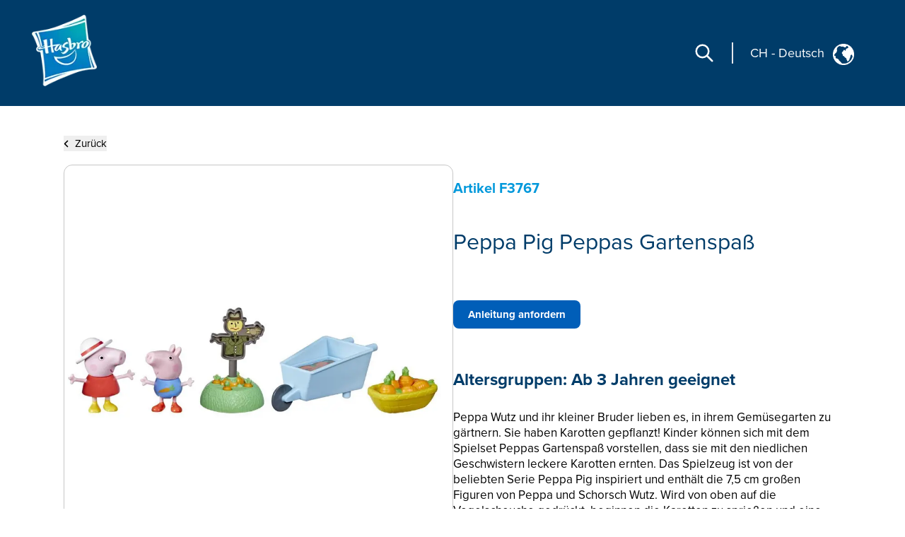

--- FILE ---
content_type: text/html; charset=utf-8
request_url: https://consumercare.hasbro.com/de-ch/product/peppa-pig-peppa-s-adventures-peppa-s-growing-garden-preschool-toy-with-2-figures-and-3-accessories-for-ages-3-and-up/F0BE4B0A-3D15-4FC6-A493-448F3F62AF1F
body_size: 58864
content:
<!DOCTYPE html><html lang="de-ch"><head><meta charSet="utf-8" data-next-head=""/><meta name="viewport" content="width=device-width" data-next-head=""/><link rel="icon" href="/favicon.ico" data-next-head=""/><meta name="Keywords" content="Consumer Care,Consumer Care Toys &amp; Games, Collectibles &amp; Playsets,Peppa Pig Peppas Gartenspaß, Peppa Pig" data-next-head=""/><link rel="icon" href="/favicon.ico" data-next-head=""/><meta property="og:type" content="website" data-next-head=""/><meta property="og:locale" content="de-ch" data-next-head=""/><meta property="og:site_name" content="consumercare" data-next-head=""/><link rel="canonical" href="https://consumercare.hasbro.com/de-ch/product/peppa-pig-peppa-s-adventures-peppa-s-growing-garden-preschool-toy-with-2-figures-and-3-accessories-for-ages-3-and-up/F0BE4B0A-3D15-4FC6-A493-448F3F62AF1F" data-next-head=""/><title data-next-head="">Peppa Pig Peppas Gartenspaß - Peppa Pig</title><meta name="robots" content="index,follow" data-next-head=""/><meta name="description" content="Discover Peppa Pig Peppas Gartenspaß, for ages Ab 3 Jahren geeignet, and find where to buy this product. " data-next-head=""/><meta property="og:title" content="Peppa Pig Peppas Gartenspaß" data-next-head=""/><meta property="og:description" content="Discover Peppa Pig Peppas Gartenspaß, for ages Ab 3 Jahren geeignet, and find where to buy this product. " data-next-head=""/><meta property="og:url" content="https://consumercare.hasbro.com/de-ch/product/peppa-pig-peppa-s-adventures-peppa-s-growing-garden-preschool-toy-with-2-figures-and-3-accessories-for-ages-3-and-up/F0BE4B0A-3D15-4FC6-A493-448F3F62AF1F" data-next-head=""/><meta property="og:image" content="https://www.hasbro.com/common/productimages/de_CH/F0BE4B0A3D154FC6A493448F3F62AF1F/bd20dee195aaa96480fdaa4db209b62418e60f95.jpg" data-next-head=""/><meta property="og:image:alt" content="Peppa Pig Peppas Gartenspaß" data-next-head=""/><meta property="og:image:type" content="image/jpg" data-next-head=""/><meta property="og:image:width" content="1000" data-next-head=""/><meta property="og:image:height" content="1000" data-next-head=""/><link rel="preload" href="/images/contact.svg" as="image" data-next-head=""/><link rel="preconnect" href="https://cdn.fonts.net"/><link rel="preload" href="/_next/static/chunks/39100f83b67e9589.css" as="style"/><script>(function(w,d,s,l,i){w[l]=w[l]||[];w[l].push({'gtm.start':new Date().getTime(),event:'gtm.js'});
			var f=d.getElementsByTagName(s)[0],j=d.createElement(s),dl=l!='dataLayer'?'&l='+l:'';j.async=true;
			j.src='https://www.googletagmanager.com/gtm.js?id='+i+dl;f.parentNode.insertBefore(j,f);})(window,document,'script','dataLayer','GTM-PTMHZHG');</script><script type="application/ld+json" data-next-head="">{"@context":"https://schema.org/","@type":"Article","mainEntityOfPage":{"@type":"WebPage","@id":"https://consumercare.hasbro.comde-ch/product/peppa-pig-peppa-s-adventures-peppa-s-growing-garden-preschool-toy-with-2-figures-and-3-accessories-for-ages-3-and-up/F0BE4B0A-3D15-4FC6-A493-448F3F62AF1F"},"title":"Consumer Care Toys & Games, Collectibles & Playsets - Consumer Care","description":"Confused on what to be purchased amongst the huge varierty of Products? We can have all your queries resolved reach out to us.","image":{"@type":"ImageObject","width":"500","height":"500"},"author":{"@type":"Organization","name":"Hasbro Content Team"},"publisher":{"@type":"Organization","name":"Hasbro Consumercare","logo":{"@type":"ImageObject","url":"https://consumercare.hasbro.com/static/images/Hasbro_Logo.png","width":"","height":""}},"keywords":"Consumer Care,Consumer Care Toys & Games, Collectibles & Playsets,Peppa Pig Peppas Gartenspaß, Peppa Pig"}</script><script type="application/ld+json" data-next-head="">{"@context":"https://schema.org/","@type":"Website","name":"Hasbro Consumercare","url":"https://consumercare.hasbro.com/de-ch","potentialAction":{"@type":"SearchAction","target":"https://consumercare.hasbro.com/de-ch?search={search_term_string}","query-input":"required name=search_term_string"}}</script><link rel="preload" as="image" imageSrcSet="/_next/image?url=%2Fimages%2FhasbroLogo.png&amp;w=128&amp;q=75 1x, /_next/image?url=%2Fimages%2FhasbroLogo.png&amp;w=256&amp;q=75 2x" data-next-head=""/><script type="application/ld+json" data-next-head="">{"@context":"https://schema.org","@type":"Product","description":"Discover Peppa Pig Peppas Gartenspaß, for ages Ab 3 Jahren geeignet, and find where to buy this product. ","releaseDate":"2022-01-01 00:00:00.000","image":["https://www.hasbro.com/common/productimages/de_CH/F0BE4B0A3D154FC6A493448F3F62AF1F/bd20dee195aaa96480fdaa4db209b62418e60f95.jpg","https://www.hasbro.com/common/productimages/de_CH/F0BE4B0A3D154FC6A493448F3F62AF1F/667dfd46761d08fe9aa4d3970704a97795bd3fb1.jpg","https://www.hasbro.com/common/productimages/de_CH/F0BE4B0A3D154FC6A493448F3F62AF1F/7a3ff6e2268bd534982a4173a44c83697558025d.jpg","https://www.hasbro.com/common/productimages/de_CH/F0BE4B0A3D154FC6A493448F3F62AF1F/9ecf569b4ad08a7f94c3d8c97be79a5ceb389d7a.jpg","https://www.hasbro.com/common/productimages/de_CH/F0BE4B0A3D154FC6A493448F3F62AF1F/309e0397ba9c3485cefa1d56554341e022212e47.jpg","https://www.hasbro.com/common/productimages/de_CH/F0BE4B0A3D154FC6A493448F3F62AF1F/28dddc9d3a3bc0e2d6ff9b91fa2908a0f35ef641.jpg","https://www.hasbro.com/common/productimages/de_CH/F0BE4B0A3D154FC6A493448F3F62AF1F/6e5dc9465353da43dcb2e1cf7333b2cf7f89c265.jpg","https://www.hasbro.com/common/productimages/de_CH/F0BE4B0A3D154FC6A493448F3F62AF1F/4da455e1c6ce04607be6d9670295ca1762dd3e1d.jpg"],"brand":{"@type":"Brand","name":"Peppa Pig"},"offers":[{"price":0,"priceCurrency":"$","@type":"Offer"}],"name":"Peppa Pig Peppas Gartenspaß"}</script><link rel="preload" as="image" imageSrcSet="/_next/image?url=%2Fimages%2Fhasbro.webp&amp;w=128&amp;q=75 1x, /_next/image?url=%2Fimages%2Fhasbro.webp&amp;w=256&amp;q=75 2x" data-next-head=""/><link href="https://cdn.fonts.net/kit/97a91523-c65b-4209-a728-3ad9f68967ff/97a91523-c65b-4209-a728-3ad9f68967ff.css" rel="stylesheet"/><link rel="stylesheet" href="/_next/static/chunks/39100f83b67e9589.css" data-n-g=""/><noscript data-n-css=""></noscript><script src="/_next/static/chunks/2469d0a4da27fc42.js" defer=""></script><script src="/_next/static/chunks/bed5d3f48edf6ac5.js" defer=""></script><script src="/_next/static/chunks/350900646d6b3124.js" defer=""></script><script src="/_next/static/chunks/99b6ba897c3ebe3d.js" defer=""></script><script src="/_next/static/chunks/51062ef401611644.js" defer=""></script><script src="/_next/static/chunks/turbopack-d09de9c854517d5f.js" defer=""></script><script src="/_next/static/chunks/2499b9607339f94f.js" defer=""></script><script src="/_next/static/chunks/7c18eabfa6104472.js" defer=""></script><script src="/_next/static/chunks/cf00c7c45398e757.js" defer=""></script><script src="/_next/static/chunks/16e016ae2cdf0067.js" defer=""></script><script src="/_next/static/chunks/68511e19b3c774ca.js" defer=""></script><script src="/_next/static/chunks/47fb81b287d4bae1.js" defer=""></script><script src="/_next/static/chunks/turbopack-5eb5657abf79cd77.js" defer=""></script><script src="/_next/static/pCLtJYucdtmiJsfz2a6I7/_ssgManifest.js" defer=""></script><script src="/_next/static/pCLtJYucdtmiJsfz2a6I7/_buildManifest.js" defer=""></script></head><body id="exploreSection" class="max-w-[1920px] mx-auto"><noscript><iframe src="https://www.googletagmanager.com/ns.html?id=GTM-PTMHZHG" height="0" width="0" style="display:none;visibility:hidden" title="GA"></iframe></noscript><link rel="preload" as="image" imageSrcSet="/_next/image?url=%2Fimages%2FhasbroLogo.png&amp;w=128&amp;q=75 1x, /_next/image?url=%2Fimages%2FhasbroLogo.png&amp;w=256&amp;q=75 2x"/><link rel="preload" as="image" href="/images/contact.svg"/><link rel="preload" as="image" imageSrcSet="/_next/image?url=%2Fimages%2Fhasbro.webp&amp;w=128&amp;q=75 1x, /_next/image?url=%2Fimages%2Fhasbro.webp&amp;w=256&amp;q=75 2x"/><div id="__next"><div><h1 class="hidden">WELCOME TO CONSUMER CARE</h1><header class="z-10 text-white bg-[#003c69] h-[80px]  bg-[#003c69] lg:h-auto lg:bg-[#003c69]  lg:absolute lg:flex lg:items-center border-b-[1px] lg:border-none lg:justify-between lg:max-w-[1920px] lg:w-full lg:px-[0rem] xl:px-[2.5rem] 2xl:px-[5rem] lg:py-[1rem] 2xl:py-[2.5rem]"><div class="absolute z-[10] w-[60px] h-[60px] mx-4 mt-2 lg:mt-0 lg:ml-4 xl:ml-0 lg:mx-0 lg:relative lg:w-[110px] lg:h-[118px]"><a href="/de-ch"><img alt="Hasbro Logo" width="103" height="112" decoding="async" data-nimg="1" style="color:transparent" srcSet="/_next/image?url=%2Fimages%2FhasbroLogo.png&amp;w=128&amp;q=75 1x, /_next/image?url=%2Fimages%2FhasbroLogo.png&amp;w=256&amp;q=75 2x" src="/_next/image?url=%2Fimages%2FhasbroLogo.png&amp;w=256&amp;q=75"/></a></div><div class="h-[80px] flex items-center absolute  right-3 lg:hidden"><div class="mr-[1rem] z-10 pr-[1.5rem] border-r-[2px] lg:hidden "><svg role="graphics-symbol" aria-label="Search-Icon" xmlns="http://www.w3.org/2000/svg" class="h-[30px] w-[30px] text-[#ffffff] cursor-pointer" fill="none" viewBox="0 0 24 24" stroke="currentColor" stroke-width="2" style="pointer-events:all"><path stroke-linecap="round" stroke-linejoin="round" d="M21 21l-6-6m2-5a7 7 0 11-14 0 7 7 0 0114 0z"></path></svg></div><a class="z-10 hiddenmd:block lg:hidden" href="/worldwide"><div class="flex justify-center pt-[0.2rem] pr-[0.5rem] md:border-r-[2px] md:mr-[1rem] md:pr-[1.5rem] text-white"><p class="pt-0 md:pt-0 2xl:pt-2 text-[18px] md:text-[18px] text-[#FFFFFF]">CH<!-- --> <!-- -->-<!-- --> <!-- -->Deutsch</p><div class="pt-0 pl-2 md:pl-3 md:pt-0"><img alt="globe" loading="lazy" width="25" height="25" decoding="async" data-nimg="1" style="color:transparent" src="/images/globe.svg"/></div></div></a><svg role="graphics-symbol" aria-label="Hamburger" xmlns="http://www.w3.org/2000/svg" class="z-10 w-10 h-10" viewBox="0 0 20 20" fill="currentColor"><path fill-rule="evenodd" d="M3 5a1 1 0 011-1h12a1 1 0 110 2H4a1 1 0 01-1-1zM3 10a1 1 0 011-1h12a1 1 0 110 2H4a1 1 0 01-1-1zM3 15a1 1 0 011-1h12a1 1 0 110 2H4a1 1 0 01-1-1z" clip-rule="evenodd"></path></svg> </div> <div class="hidden lg:flex justify-end mr-[12%] pt-[8.5%] md:mr-[9%] md:pt-[3.5%] lg:pt-0 lg:mr-[0%] lg:justify-center items-center"><div class="mr-[1.5rem] pr-[1.5rem] border-r-[2px] "><svg role="graphics-symbol" aria-label="Search-Icon" xmlns="http://www.w3.org/2000/svg" class="h-[30px] w-[30px] text-[#ffffff] cursor-pointer" fill="none" viewBox="0 0 24 24" stroke="currentColor" stroke-width="2" style="pointer-events:all"><path stroke-linecap="round" stroke-linejoin="round" d="M21 21l-6-6m2-5a7 7 0 11-14 0 7 7 0 0114 0z"></path></svg></div><a class="hidden lg:py-7 lg:block" href="/worldwide"><div class="flex justify-end pr-[0.5rem] md:pr-[2rem] text-white"><p class="pt-1 md:pt-1 2xl:pt-2 text-[10px] vs:text-[14px] md:text-[18px] text-[#FFFFFF] bg-transparent">CH<!-- --> <!-- -->-<!-- --> <!-- -->Deutsch</p><div class="pt-0 pl-2 md:pl-3 md:pt-1"><img alt="globe" loading="lazy" width="30" height="30" decoding="async" data-nimg="1" style="color:transparent" src="/images/globe.svg"/></div></div></a></div></header><div class="min-h-[calc(100vh-650px)] md:min-h-[calc(100vh-400px)] mid:min-h-[calc(100vh-400px)] lg:h-auto"><div class="w-full"><div><div class="px-[5%] py-[5rem] md:px-[9%] lg:px-[7%] md:py-[5rem] lg:py-[12rem] 2xl:py-[17rem] flex-1"><div class="md:min-h-[470px] "><button><div class="flex items-center cursor-pointer"><div><svg role="graphics-symbol" aria-label="Left-Arrow" class="h-[13px] w-[8px] mr-2 fill-black " xmlns="http://www.w3.org/2000/svg" viewBox="0 0 320 512"><path d="M41.4 233.4c-12.5 12.5-12.5 32.8 0 45.3l160 160c12.5 12.5 32.8 12.5 45.3 0s12.5-32.8 0-45.3L109.3 256 246.6 118.6c12.5-12.5 12.5-32.8 0-45.3s-32.8-12.5-45.3 0l-160 160z"></path></svg></div><h3 class="sm:text-[11px] md:text-[13px] lg:text-[14px] xl:text-[15px] 2xl:text-[20px] text-[#000000]">Zurück</h3></div></button><div class="flex mt-[0.5rem] md:mt-[1rem] md:gap-8  flex-col md:flex-row "><div class="h-full min-h-[350px] w-full md:h-[350px] lg:h-[560px] flex items-center 2xl:h-[870px] 2xl:w-[802px] rounded-xl border border-[#000000] border-black-22"><img alt="Peppa Pig Peppas Gartenspaß" loading="lazy" width="800" height="749.9" decoding="async" data-nimg="1" class="pdpImage h-full w-full 3xl:w-[800px] 3xl:h-[749px] 3xl:max-w-unset rounded-xl " style="color:transparent" srcSet="/_next/image?url=https%3A%2F%2Fwww.hasbro.com%2Fcommon%2Fproductimages%2Fde_CH%2FF0BE4B0A3D154FC6A493448F3F62AF1F%2Fbd20dee195aaa96480fdaa4db209b62418e60f95.jpg&amp;w=828&amp;q=75 1x, /_next/image?url=https%3A%2F%2Fwww.hasbro.com%2Fcommon%2Fproductimages%2Fde_CH%2FF0BE4B0A3D154FC6A493448F3F62AF1F%2Fbd20dee195aaa96480fdaa4db209b62418e60f95.jpg&amp;w=1920&amp;q=75 2x" src="/_next/image?url=https%3A%2F%2Fwww.hasbro.com%2Fcommon%2Fproductimages%2Fde_CH%2FF0BE4B0A3D154FC6A493448F3F62AF1F%2Fbd20dee195aaa96480fdaa4db209b62418e60f95.jpg&amp;w=1920&amp;q=75"/></div><div class="min-h-[450px] grid items-center w-full  md:h-[350px] lg:h-[560px] 2xl:h-[870px] 2xl:w-[800px]"><h1 class="text-[15px] my-[1.2rem] md:my-[auto] lg:text-[20px] text-[#0098DB] font-bold ">Artikel<!-- --> <!-- -->F3767</h1><h1 class=" text-[21px] leading-[25px] lg:text-[29px] lg:leading-[37px] xl:text-[32px] xl:leading-[45px] 2xl:text-[46px] 2xl:leading-[60px] text-[#003C69]">Peppa Pig Peppas Gartenspaß</h1><div class="flex mt-[0.75rem] xl:mt-[1.25rem] gap-2 md-gap-3"><a tabindex="0" class="Requested_Instruction cursor-pointer text-center items-center justify-center flex bg-[#005EB8] h-[30px] px-2 min-w-[115px] text-[10px] lg:h-[35px] lg:min-w-[140px] lg:text-[12px] xl:h-[40px] xl:min-w-[180px] xl:text-[15px] 2xl:h-[60px] 2xl:min-w-[280px] 2xl:text-[20px] text-[white] font-bold border-[#005EB8] rounded-[8px]">Anleitung anfordern</a></div><div><h1 class="mt-4 text-[18px] lg:text-[24px]  2xl:text-[30px] text-[#003C69] font-bold  ">Altersgruppen:<!-- --> <!-- -->Ab 3 Jahren geeignet</h1><div class=" pr-[15px] mt-[0.75rem] text-[14px] leading-[20px] lg:text-[17px] xl:leading-[22px] 2xl:text-[20px] 2xl:leading-[28px] font-regular text-[#000000] overflow-y-auto md:h-[13vw] lg:h-[14vw] xl:h-[16vw] 2xl:h-[23vw] max-h-[48vw] descScrollbar"><p class="mt-3">Peppa Wutz und ihr kleiner Bruder lieben es, in ihrem Gemüsegarten zu gärtnern. Sie haben Karotten gepflanzt! Kinder können sich mit dem Spielset Peppas Gartenspaß vorstellen, dass sie mit den niedlichen Geschwistern leckere Karotten ernten. Das Spielzeug ist von der beliebten Serie Peppa Pig inspiriert und enthält die 7,5 cm großen Figuren von Peppa und Schorsch Wutz. Wird von oben auf die Vogelscheuche gedrückt, beginnen die Karotten zu sprießen und eine der Figuren kann in der Schubkarre sitzen. Die Schubkarre hat sogar einen drehbaren Boden (auf einer Seite ist eine beeindruckende Karottenernte zu sehen)! Kinder ab 3 Jahren können mit diesem Spielset Szenen aus ihren Lieblingsfolgen der Serie nachspielen oder sich ihre eigenen Gartengeschichten ausdenken. © 2022 ABD Ltd/Ent. One UK Ltd. Hasbro and all related terms are trademarks of Hasbro.


</p><p class="mt-3 pl-[1rem] ">GÄRTNERN MIT PEPPA UND IHREM BRUDER SCHORSCH: Peppa und Schorsch lieben es, in ihrem Garten zu arbeiten! Das Spielzeug enthält die 7,5 cm großen Figuren Peppa und Schorsch Wutz, sowie eine Vogelscheuche, eine Schubkarre und ein Korb-Accessoire<br/>•INSPIRIERT VON DER SERIE: Mit dem Spielset Peppas Gartenspaß können Kinder Szenen aus ihren Lieblingsfolgen der Serie nachspielen oder sich ihre eigenen Geschichten ausdenken<br/>•TOLLE ACCESSOIRES: Wenn die Kinder auf die Vogelscheuche drücken, sprießen aus dem Boden Karotten! Der Boden der Schubkarre zeigt entweder die Karottenernte, oder hat Platz für einen Mitfahrer, der darin Platz nehmen kann<br/>•EIN OINKTASTISCHES GESCHENK FÜR VORSCHULKINDER: Dieses Peppa Pig Spielzeug mit Gartenthema ist ein ganz besonderes Geschenk zu Weihnachten und zum Geburtstag für Kinder und kleine Fans von Peppa Wutz ab 3 Jahren<br/>•ES GIBT NOCH MEHR PEPPA PIG SPIELZEUGE VON HASBRO, wie das Spielset Peppa macht Musik und Peppa auf dem Spielplatz (Jeweils separat erhältlich. Je nach Verfügbarkeit)<br/><br/>•Ab 3 Jahren geeignet<br/>•Enthält 2 Figuren und 3 Accessoires.</p><div class="relative w-full  flex flex-col md:flex-row  mt-3 text-[20px]"></div></div></div></div></div></div></div></div></div></div><div class="flex relative justify-end mr-[5vw] "><div class="grid absolute justify-center items-center  -mt-[60px] md:-mt-[76px] text-[#fff]  "><div class="flex  items-center h-[60px] md:h-[76px] w-[185px] md:w-[240px] mx-auto justify-center bg-[#005EB8] cursor-pointer rounded-tr-[11px] rounded-tl-[11px]"><div class="flex justify-center items-center mx-4 md:mx-auto "><span class="h-[34px] w-[34px] mr-3"><img alt="contact" width="34" height="34" decoding="async" data-nimg="1" style="color:transparent" src="/images/contact.svg"/></span><span class="uppercase text-[20px] font-bold">KONTAKT</span></div></div></div></div><div id="contactPopup" class=" text-[#fff] py-8 xl:py-4 relative before:absolute before:bottom-0 bottom-0 grid md:flex items-center  w-full md:min-h-[350px] xl:min-h-[290px] 2xl:min-h-[330px] bg-[#003c69]"><div class="m-[2rem] md:mx-[0.6rem] lg:mx-[3rem] 2xl:mr-[4rem] 2xl:ml-[7rem] "><div class="w-[67px] h-[77px] mid:w-[85px] mid:h-[87px]  2xl:w-[108px] 2xl:h-[118px] "><img alt="Hasbro Logo" width="108" height="118" decoding="async" data-nimg="1" style="color:transparent" srcSet="/_next/image?url=%2Fimages%2Fhasbro.webp&amp;w=128&amp;q=75 1x, /_next/image?url=%2Fimages%2Fhasbro.webp&amp;w=256&amp;q=75 2x" src="/_next/image?url=%2Fimages%2Fhasbro.webp&amp;w=256&amp;q=75"/></div></div><div class="mx-[2rem] md:mx-0 grid md:max-w-[86.5%] lg:max-w-[70%]"><div class="grid md:flex"><ul class="grid 2xl:gap-x-[2rem] cursor-pointer md:grid-cols-3 uppercase mb-6 md:mb-4 2xl:mb-[2rem]  "><li class="block w-full md:pl-[0.3rem] lg:pl-[0.5rem] pr-[0.3rem] md:pr-0 xl:pr-[1rem] 3xl:pr-[2rem] mr-[0.5rem] lg:mr-[1.5rem] md:border-r-[1px] border-[#ED8B00] xl:font-bold leading-[22px] text-[13px] 2xl:text-[14px] py-[0.3rem] break-normal false"><a target="_self" rel="noreferrer" class="footer-links" href="https://shop.hasbro.com/de-ch/where-to-buy?utm_source=consumercare_footer&amp;utm_medium=referral&amp;utm_campaign=internal_referral">Händlersuche</a></li><li class="block w-full md:pl-[0.3rem] lg:pl-[0.5rem] pr-[0.3rem] md:pr-0 xl:pr-[1rem] 3xl:pr-[2rem] mr-[0.5rem] lg:mr-[1.5rem] md:border-r-[1px] border-[#ED8B00] xl:font-bold leading-[22px] text-[13px] 2xl:text-[14px] py-[0.3rem] break-normal false"><a target="_self" rel="noreferrer" class="footer-links" href="/de-ch/sitemap">SiteMap</a></li><li class="block w-full md:pl-[0.3rem] lg:pl-[0.5rem] pr-[0.3rem] md:pr-0 xl:pr-[1rem] 3xl:pr-[2rem] mr-[0.5rem] lg:mr-[1.5rem] md:border-r-[1px] border-[#ED8B00] xl:font-bold leading-[22px] text-[13px] 2xl:text-[14px] py-[0.3rem] break-normal false"><a target="_self" rel="noreferrer" class="footer-links" href="https://consumercare.hasbro.com/de-ch">Verbraucherservice</a></li><li class="block w-full md:pl-[0.3rem] lg:pl-[0.5rem] pr-[0.3rem] md:pr-0 xl:pr-[1rem] 3xl:pr-[2rem] mr-[0.5rem] lg:mr-[1.5rem] md:border-r-[1px] border-[#ED8B00] xl:font-bold leading-[22px] text-[13px] 2xl:text-[14px] py-[0.3rem] break-normal false"><a target="_self" rel="noreferrer" class="footer-links" href="https://docs.hasbro.com/de-ch/legal/privacy">Datenschutzerklärung</a></li><li class="block w-full md:pl-[0.3rem] lg:pl-[0.5rem] pr-[0.3rem] md:pr-0 xl:pr-[1rem] 3xl:pr-[2rem] mr-[0.5rem] lg:mr-[1.5rem] md:border-r-[1px] border-[#ED8B00] xl:font-bold leading-[22px] text-[13px] 2xl:text-[14px] py-[0.3rem] break-normal false"><a target="_self" rel="noreferrer" class="footer-links" href="https://docs.hasbro.com/de-ch/legal/terms">Nutzungsbedingungen</a></li><li class="block w-full md:pl-[0.3rem] lg:pl-[0.5rem] pr-[0.3rem] md:pr-0 xl:pr-[1rem] 3xl:pr-[2rem] mr-[0.5rem] lg:mr-[1.5rem] md:border-r-[1px] border-[#ED8B00] xl:font-bold leading-[22px] text-[13px] 2xl:text-[14px] py-[0.3rem] break-normal false"><a target="_self" rel="noreferrer" class="footer-links" href="https://docs.hasbro.com/de-ch/legal/cookie-policy">Cookie-Richtlinie</a></li><li class="block w-full md:pl-[0.3rem] lg:pl-[0.5rem] pr-[0.3rem] md:pr-0 xl:pr-[1rem] 3xl:pr-[2rem] mr-[0.5rem] lg:mr-[1.5rem] md:border-r-[1px] border-[#ED8B00] xl:font-bold leading-[22px] text-[13px] 2xl:text-[14px] py-[0.3rem] break-normal false"><a target="_self" rel="noreferrer" class="footer-links" href="https://docs.hasbro.com/de-ch/legal/impressum">Impressum</a></li><li class="block w-full md:pl-[0.3rem] lg:pl-[0.5rem] pr-[0.3rem] md:pr-0 xl:pr-[1rem] 3xl:pr-[2rem] mr-[0.5rem] lg:mr-[1.5rem] md:border-r-[1px] border-[#ED8B00] xl:font-bold leading-[22px] text-[13px] 2xl:text-[14px] py-[0.3rem] break-normal false"><a target="_self" rel="noreferrer" class="footer-links" href="https://docs.hasbro.com/upload/legal/Responsible_disclosure_2020_GER.pdf">Richtlinie zur verantwortungsvollen Offenlegung</a></li><li class="block w-full md:pl-[0.3rem] lg:pl-[0.5rem] pr-[0.3rem] md:pr-0 xl:pr-[1rem] 3xl:pr-[2rem] mr-[0.5rem] lg:mr-[1.5rem] md:border-r-[1px] border-[#ED8B00] xl:font-bold leading-[22px] text-[13px] 2xl:text-[14px] py-[0.3rem] break-normal false"><a target="_self" rel="noreferrer" class="footer-links" href="https://consumercare.hasbro.com/de-de">Unternehmen</a></li><li class="block w-full md:pl-[0.3rem] lg:pl-[0.5rem] pr-[0.3rem] md:pr-0 xl:pr-[1rem] 3xl:pr-[2rem] mr-[0.5rem] lg:mr-[1.5rem] md:border-r-[1px] border-[#ED8B00] xl:font-bold leading-[22px] text-[13px] 2xl:text-[14px] py-[0.3rem] break-normal false"><a target="_self" rel="noreferrer" class="footer-links" href="/de-ch/product/peppa-pig-peppa-s-adventures-peppa-s-growing-garden-preschool-toy-with-2-figures-and-3-accessories-for-ages-3-and-up/F0BE4B0A-3D15-4FC6-A493-448F3F62AF1F#">Ihre Datenschutzwahlen</a></li></ul><div class="hidden md:block"><h2 class="mt-4 ml-1 xl:mt-2 md:ml-1.5 xl:ml-3">Social Media</h2><div class="flex my-[1rem] "><a class="socialmedia-links" target="_blank" href="about:blank#blocked"><svg stroke="currentColor" fill="currentColor" stroke-width="0" viewBox="0 0 16 16" role="graphics-symbol" aria-label="LinkedIn" class="h-[23px] w-[23px] text-[23px] mx-[0.7rem] md:mx-[0.3rem] xl:mx-[0.7rem] " height="1em" width="1em" xmlns="http://www.w3.org/2000/svg"><path d="M0 1.146C0 .513.526 0 1.175 0h13.65C15.474 0 16 .513 16 1.146v13.708c0 .633-.526 1.146-1.175 1.146H1.175C.526 16 0 15.487 0 14.854zm4.943 12.248V6.169H2.542v7.225zm-1.2-8.212c.837 0 1.358-.554 1.358-1.248-.015-.709-.52-1.248-1.342-1.248S2.4 3.226 2.4 3.934c0 .694.521 1.248 1.327 1.248zm4.908 8.212V9.359c0-.216.016-.432.08-.586.173-.431.568-.878 1.232-.878.869 0 1.216.662 1.216 1.634v3.865h2.401V9.25c0-2.22-1.184-3.252-2.764-3.252-1.274 0-1.845.7-2.165 1.193v.025h-.016l.016-.025V6.169h-2.4c.03.678 0 7.225 0 7.225z"></path></svg></a><a class="socialmedia-links" target="_blank" href="about:blank#blocked"><svg stroke="currentColor" fill="currentColor" stroke-width="0" viewBox="0 0 16 16" role="graphics-symbol" aria-label="Facebook" class="h-[23px] w-[23px] text-[23px] mx-[0.7rem] md:mx-[0.3rem] xl:mx-[0.7rem] " height="1em" width="1em" xmlns="http://www.w3.org/2000/svg"><path d="M16 8.049c0-4.446-3.582-8.05-8-8.05C3.58 0-.002 3.603-.002 8.05c0 4.017 2.926 7.347 6.75 7.951v-5.625h-2.03V8.05H6.75V6.275c0-2.017 1.195-3.131 3.022-3.131.876 0 1.791.157 1.791.157v1.98h-1.009c-.993 0-1.303.621-1.303 1.258v1.51h2.218l-.354 2.326H9.25V16c3.824-.604 6.75-3.934 6.75-7.951"></path></svg></a><a class="socialmedia-links" target="_blank" href="about:blank#blocked"><svg stroke="currentColor" fill="currentColor" stroke-width="0" viewBox="0 0 448 512" role="graphics-symbol" aria-label="Instagram" class="h-[23px] w-[23px] text-[23px] mx-[0.7rem] md:mx-[0.3rem] xl:mx-[0.7rem]  rounded-[15px]" height="1em" width="1em" xmlns="http://www.w3.org/2000/svg"><path d="M224,202.66A53.34,53.34,0,1,0,277.36,256,53.38,53.38,0,0,0,224,202.66Zm124.71-41a54,54,0,0,0-30.41-30.41c-21-8.29-71-6.43-94.3-6.43s-73.25-1.93-94.31,6.43a54,54,0,0,0-30.41,30.41c-8.28,21-6.43,71.05-6.43,94.33S91,329.26,99.32,350.33a54,54,0,0,0,30.41,30.41c21,8.29,71,6.43,94.31,6.43s73.24,1.93,94.3-6.43a54,54,0,0,0,30.41-30.41c8.35-21,6.43-71.05,6.43-94.33S357.1,182.74,348.75,161.67ZM224,338a82,82,0,1,1,82-82A81.9,81.9,0,0,1,224,338Zm85.38-148.3a19.14,19.14,0,1,1,19.13-19.14A19.1,19.1,0,0,1,309.42,189.74ZM400,32H48A48,48,0,0,0,0,80V432a48,48,0,0,0,48,48H400a48,48,0,0,0,48-48V80A48,48,0,0,0,400,32ZM382.88,322c-1.29,25.63-7.14,48.34-25.85,67s-41.4,24.63-67,25.85c-26.41,1.49-105.59,1.49-132,0-25.63-1.29-48.26-7.15-67-25.85s-24.63-41.42-25.85-67c-1.49-26.42-1.49-105.61,0-132,1.29-25.63,7.07-48.34,25.85-67s41.47-24.56,67-25.78c26.41-1.49,105.59-1.49,132,0,25.63,1.29,48.33,7.15,67,25.85s24.63,41.42,25.85,67.05C384.37,216.44,384.37,295.56,382.88,322Z"></path></svg></a><a class="socialmedia-links" target="_blank" href="about:blank#blocked"><svg stroke="currentColor" fill="currentColor" stroke-width="0" viewBox="0 0 24 24" role="graphics-symbol" aria-label="Twitter" class="h-[23px] w-[23px] text-[23px] mx-[0.7rem] md:mx-[0.3rem] xl:mx-[0.7rem] " height="1em" width="1em" xmlns="http://www.w3.org/2000/svg"><path d="M10.4883 14.651L15.25 21H22.25L14.3917 10.5223L20.9308 3H18.2808L13.1643 8.88578L8.75 3H1.75L9.26086 13.0145L2.31915 21H4.96917L10.4883 14.651ZM16.25 19L5.75 5H7.75L18.25 19H16.25Z"></path></svg></a><a class="socialmedia-links" target="_blank" href="about:blank#blocked"><svg stroke="currentColor" fill="currentColor" stroke-width="0" viewBox="0 0 16 16" role="graphics-symbol" aria-label="Youtube" class="h-[23px] w-[23px] text-[23px] mx-[0.7rem] md:mx-[0.3rem] xl:mx-[0.7rem] " height="1em" width="1em" xmlns="http://www.w3.org/2000/svg"><path d="M8.051 1.999h.089c.822.003 4.987.033 6.11.335a2.01 2.01 0 0 1 1.415 1.42c.101.38.172.883.22 1.402l.01.104.022.26.008.104c.065.914.073 1.77.074 1.957v.075c-.001.194-.01 1.108-.082 2.06l-.008.105-.009.104c-.05.572-.124 1.14-.235 1.558a2.01 2.01 0 0 1-1.415 1.42c-1.16.312-5.569.334-6.18.335h-.142c-.309 0-1.587-.006-2.927-.052l-.17-.006-.087-.004-.171-.007-.171-.007c-1.11-.049-2.167-.128-2.654-.26a2.01 2.01 0 0 1-1.415-1.419c-.111-.417-.185-.986-.235-1.558L.09 9.82l-.008-.104A31 31 0 0 1 0 7.68v-.123c.002-.215.01-.958.064-1.778l.007-.103.003-.052.008-.104.022-.26.01-.104c.048-.519.119-1.023.22-1.402a2.01 2.01 0 0 1 1.415-1.42c.487-.13 1.544-.21 2.654-.26l.17-.007.172-.006.086-.003.171-.007A100 100 0 0 1 7.858 2zM6.4 5.209v4.818l4.157-2.408z"></path></svg></a></div></div></div><div class="uppercase text-[16px] mb-6 md:mb-2 2xl:mb-[2rem] ">Die Verfügbarkeit der Produkte kann pro Land variieren. (Deutschland, Österreich, Schweiz)</div><div class="leading-[20px] text-[14px]"><p>©&nbsp;2026 Hasbro. Alle Rechte vorbehalten. Alle Audio-, Bild- und Textinhalte auf dieser Website (einschließlich aller Namen, Charaktere, Bilder, Marken und Logos) sind durch Warenzeichen, Urheberrechte und andere geistige Eigentumsrechte von Hasbro oder seinen Tochtergesellschaften, Lizenzgebern, Lizenznehmern, Lieferanten und Rechenschaften geschützt.</p></div><div class="mt-6 md:hidden md:ml-1"><h2 class="mt-4 ml-1 xl:mt-2 md:ml-1.5 xl:ml-3">Social Media</h2><div class="flex my-[1rem] "><a class="socialmedia-links" target="_blank" href="about:blank#blocked"><svg stroke="currentColor" fill="currentColor" stroke-width="0" viewBox="0 0 16 16" role="graphics-symbol" aria-label="LinkedIn" class="h-[23px] w-[23px] text-[23px] mx-[0.7rem] md:mx-[0.3rem] xl:mx-[0.7rem] " height="1em" width="1em" xmlns="http://www.w3.org/2000/svg"><path d="M0 1.146C0 .513.526 0 1.175 0h13.65C15.474 0 16 .513 16 1.146v13.708c0 .633-.526 1.146-1.175 1.146H1.175C.526 16 0 15.487 0 14.854zm4.943 12.248V6.169H2.542v7.225zm-1.2-8.212c.837 0 1.358-.554 1.358-1.248-.015-.709-.52-1.248-1.342-1.248S2.4 3.226 2.4 3.934c0 .694.521 1.248 1.327 1.248zm4.908 8.212V9.359c0-.216.016-.432.08-.586.173-.431.568-.878 1.232-.878.869 0 1.216.662 1.216 1.634v3.865h2.401V9.25c0-2.22-1.184-3.252-2.764-3.252-1.274 0-1.845.7-2.165 1.193v.025h-.016l.016-.025V6.169h-2.4c.03.678 0 7.225 0 7.225z"></path></svg></a><a class="socialmedia-links" target="_blank" href="about:blank#blocked"><svg stroke="currentColor" fill="currentColor" stroke-width="0" viewBox="0 0 16 16" role="graphics-symbol" aria-label="Facebook" class="h-[23px] w-[23px] text-[23px] mx-[0.7rem] md:mx-[0.3rem] xl:mx-[0.7rem] " height="1em" width="1em" xmlns="http://www.w3.org/2000/svg"><path d="M16 8.049c0-4.446-3.582-8.05-8-8.05C3.58 0-.002 3.603-.002 8.05c0 4.017 2.926 7.347 6.75 7.951v-5.625h-2.03V8.05H6.75V6.275c0-2.017 1.195-3.131 3.022-3.131.876 0 1.791.157 1.791.157v1.98h-1.009c-.993 0-1.303.621-1.303 1.258v1.51h2.218l-.354 2.326H9.25V16c3.824-.604 6.75-3.934 6.75-7.951"></path></svg></a><a class="socialmedia-links" target="_blank" href="about:blank#blocked"><svg stroke="currentColor" fill="currentColor" stroke-width="0" viewBox="0 0 448 512" role="graphics-symbol" aria-label="Instagram" class="h-[23px] w-[23px] text-[23px] mx-[0.7rem] md:mx-[0.3rem] xl:mx-[0.7rem]  rounded-[15px]" height="1em" width="1em" xmlns="http://www.w3.org/2000/svg"><path d="M224,202.66A53.34,53.34,0,1,0,277.36,256,53.38,53.38,0,0,0,224,202.66Zm124.71-41a54,54,0,0,0-30.41-30.41c-21-8.29-71-6.43-94.3-6.43s-73.25-1.93-94.31,6.43a54,54,0,0,0-30.41,30.41c-8.28,21-6.43,71.05-6.43,94.33S91,329.26,99.32,350.33a54,54,0,0,0,30.41,30.41c21,8.29,71,6.43,94.31,6.43s73.24,1.93,94.3-6.43a54,54,0,0,0,30.41-30.41c8.35-21,6.43-71.05,6.43-94.33S357.1,182.74,348.75,161.67ZM224,338a82,82,0,1,1,82-82A81.9,81.9,0,0,1,224,338Zm85.38-148.3a19.14,19.14,0,1,1,19.13-19.14A19.1,19.1,0,0,1,309.42,189.74ZM400,32H48A48,48,0,0,0,0,80V432a48,48,0,0,0,48,48H400a48,48,0,0,0,48-48V80A48,48,0,0,0,400,32ZM382.88,322c-1.29,25.63-7.14,48.34-25.85,67s-41.4,24.63-67,25.85c-26.41,1.49-105.59,1.49-132,0-25.63-1.29-48.26-7.15-67-25.85s-24.63-41.42-25.85-67c-1.49-26.42-1.49-105.61,0-132,1.29-25.63,7.07-48.34,25.85-67s41.47-24.56,67-25.78c26.41-1.49,105.59-1.49,132,0,25.63,1.29,48.33,7.15,67,25.85s24.63,41.42,25.85,67.05C384.37,216.44,384.37,295.56,382.88,322Z"></path></svg></a><a class="socialmedia-links" target="_blank" href="about:blank#blocked"><svg stroke="currentColor" fill="currentColor" stroke-width="0" viewBox="0 0 24 24" role="graphics-symbol" aria-label="Twitter" class="h-[23px] w-[23px] text-[23px] mx-[0.7rem] md:mx-[0.3rem] xl:mx-[0.7rem] " height="1em" width="1em" xmlns="http://www.w3.org/2000/svg"><path d="M10.4883 14.651L15.25 21H22.25L14.3917 10.5223L20.9308 3H18.2808L13.1643 8.88578L8.75 3H1.75L9.26086 13.0145L2.31915 21H4.96917L10.4883 14.651ZM16.25 19L5.75 5H7.75L18.25 19H16.25Z"></path></svg></a><a class="socialmedia-links" target="_blank" href="about:blank#blocked"><svg stroke="currentColor" fill="currentColor" stroke-width="0" viewBox="0 0 16 16" role="graphics-symbol" aria-label="Youtube" class="h-[23px] w-[23px] text-[23px] mx-[0.7rem] md:mx-[0.3rem] xl:mx-[0.7rem] " height="1em" width="1em" xmlns="http://www.w3.org/2000/svg"><path d="M8.051 1.999h.089c.822.003 4.987.033 6.11.335a2.01 2.01 0 0 1 1.415 1.42c.101.38.172.883.22 1.402l.01.104.022.26.008.104c.065.914.073 1.77.074 1.957v.075c-.001.194-.01 1.108-.082 2.06l-.008.105-.009.104c-.05.572-.124 1.14-.235 1.558a2.01 2.01 0 0 1-1.415 1.42c-1.16.312-5.569.334-6.18.335h-.142c-.309 0-1.587-.006-2.927-.052l-.17-.006-.087-.004-.171-.007-.171-.007c-1.11-.049-2.167-.128-2.654-.26a2.01 2.01 0 0 1-1.415-1.419c-.111-.417-.185-.986-.235-1.558L.09 9.82l-.008-.104A31 31 0 0 1 0 7.68v-.123c.002-.215.01-.958.064-1.778l.007-.103.003-.052.008-.104.022-.26.01-.104c.048-.519.119-1.023.22-1.402a2.01 2.01 0 0 1 1.415-1.42c.487-.13 1.544-.21 2.654-.26l.17-.007.172-.006.086-.003.171-.007A100 100 0 0 1 7.858 2zM6.4 5.209v4.818l4.157-2.408z"></path></svg></a></div></div></div></div></div></div><script id="__NEXT_DATA__" type="application/json">{"props":{"pageProps":{"footer":{"footertemplate":{"disclaimer":"Die Verfügbarkeit der Produkte kann pro Land variieren. (Deutschland, Österreich, Schweiz)","cookieSettings":"Cookie-Einstellungen","copyright":{"items":[{"_system_":{"codename":"copyright_common","__typename":"_Sys"},"copyrightContent":{"html":"\u003cp\u003e©\u0026nbsp;[CopyRightYear] Hasbro. Alle Rechte vorbehalten. Alle Audio-, Bild- und Textinhalte auf dieser Website (einschließlich aller Namen, Charaktere, Bilder, Marken und Logos) sind durch Warenzeichen, Urheberrechte und andere geistige Eigentumsrechte von Hasbro oder seinen Tochtergesellschaften, Lizenzgebern, Lizenznehmern, Lieferanten und Rechenschaften geschützt.\u003c/p\u003e","__typename":"_RichText"},"__typename":"Copyright"},{"_system_":{"codename":"copyright_powerrangers","__typename":"_Sys"},"copyrightContent":{"html":"\u003cp\u003eTM \u0026amp; © [CopyRightYear] SCG Power Rangers LLC und Hasbro.\u003c/p\u003e\n\u003cp\u003eSämtliche Ton-, Bild- und Textinhalte dieser Website (einschließlich aller Namen, Charaktere, Bilder, Marken und Logos) sind durch Markenrechte, Urheberrechte und Rechte an geistigem Eigentum geschützt, die sich im Besitz von Hasbro oder Hasbros verbundenen Unternehmen, Lizenzgebern, Lizenznehmern, Lieferanten oder Kunden befinden. Durch die Verwendung dieser Website erklärt sich der Nutzer mit den Nutzungsbedingungen einverstanden.\u003c/p\u003e","__typename":"_RichText"},"__typename":"Copyright"},{"_system_":{"codename":"copyright_communitychest","__typename":"_Sys"},"copyrightContent":{"html":"\u003cp\u003eEine der möglichen Originalkarten war „Spende Blut“ im Sinne des Gemeinwohls, uns ist jedoch klargeworden und wir bedauern, dass diese Option nicht so inklusiv ist, wie wir das gerne hätten. Deshalb haben wir diese Karte aktualisiert zu „Aushelfen im Blutspendezentrum“, um sicherzustellen, dass jeder mitmachen kann.\u003c/p\u003e","__typename":"_RichText"},"__typename":"Copyright"}],"__typename":"Footertemplate_Copyright_Collection"},"footerlinks":{"items":[{"footerlink":"https://shop.hasbro.com/de-ch/where-to-buy","footertext":"Händlersuche","restrictionvalue":null,"linktarget":{"items":[{"_system_":{"name":"Open link in a new tab","__typename":"_MultipleChoiceOptionSys"},"__typename":"_MultipleChoiceOption"}],"__typename":"_MultipleChoiceOptionCollection"},"popupinfo":{"items":[{"_system_":{"name":"none","__typename":"_MultipleChoiceOptionSys"},"__typename":"_MultipleChoiceOption"}],"__typename":"_MultipleChoiceOptionCollection"},"__typename":"Footerlink"},{"footerlink":"/de-ch/sitemap","footertext":"SiteMap","restrictionvalue":null,"linktarget":{"items":[{"_system_":{"name":"Open link in a new tab","__typename":"_MultipleChoiceOptionSys"},"__typename":"_MultipleChoiceOption"}],"__typename":"_MultipleChoiceOptionCollection"},"popupinfo":{"items":[],"__typename":"_MultipleChoiceOptionCollection"},"__typename":"Footerlink"},{"footerlink":"https://consumercare.hasbro.com/de-ch","footertext":"Verbraucherservice","restrictionvalue":null,"linktarget":{"items":[{"_system_":{"name":"Open link in a new tab","__typename":"_MultipleChoiceOptionSys"},"__typename":"_MultipleChoiceOption"}],"__typename":"_MultipleChoiceOptionCollection"},"popupinfo":{"items":[],"__typename":"_MultipleChoiceOptionCollection"},"__typename":"Footerlink"},{"footerlink":"https://docs.hasbro.com/de-ch/legal/privacy","footertext":"Datenschutzerklärung","restrictionvalue":null,"linktarget":{"items":[{"_system_":{"name":"Open link in a new tab","__typename":"_MultipleChoiceOptionSys"},"__typename":"_MultipleChoiceOption"}],"__typename":"_MultipleChoiceOptionCollection"},"popupinfo":{"items":[],"__typename":"_MultipleChoiceOptionCollection"},"__typename":"Footerlink"},{"footerlink":"https://docs.hasbro.com/de-ch/legal/terms","footertext":"Nutzungsbedingungen","restrictionvalue":null,"linktarget":{"items":[{"_system_":{"name":"Open link in a new tab","__typename":"_MultipleChoiceOptionSys"},"__typename":"_MultipleChoiceOption"}],"__typename":"_MultipleChoiceOptionCollection"},"popupinfo":{"items":[],"__typename":"_MultipleChoiceOptionCollection"},"__typename":"Footerlink"},{"footerlink":"https://docs.hasbro.com/de-ch/legal/cookie-policy","footertext":"Cookie-Richtlinie","restrictionvalue":null,"linktarget":{"items":[{"_system_":{"name":"Open link in a new tab","__typename":"_MultipleChoiceOptionSys"},"__typename":"_MultipleChoiceOption"}],"__typename":"_MultipleChoiceOptionCollection"},"popupinfo":{"items":[],"__typename":"_MultipleChoiceOptionCollection"},"__typename":"Footerlink"},{"footerlink":"https://docs.hasbro.com/de-ch/legal/impressum","footertext":"Impressum","restrictionvalue":null,"linktarget":{"items":[{"_system_":{"name":"Open link in a new tab","__typename":"_MultipleChoiceOptionSys"},"__typename":"_MultipleChoiceOption"}],"__typename":"_MultipleChoiceOptionCollection"},"popupinfo":{"items":[],"__typename":"_MultipleChoiceOptionCollection"},"__typename":"Footerlink"},{"footerlink":"https://docs.hasbro.com/upload/legal/Responsible_disclosure_2020_GER.pdf","footertext":"Richtlinie zur verantwortungsvollen Offenlegung","restrictionvalue":null,"linktarget":{"items":[{"_system_":{"name":"Open link in a new tab","__typename":"_MultipleChoiceOptionSys"},"__typename":"_MultipleChoiceOption"}],"__typename":"_MultipleChoiceOptionCollection"},"popupinfo":{"items":[],"__typename":"_MultipleChoiceOptionCollection"},"__typename":"Footerlink"},{"footerlink":"https://consumercare.hasbro.com/de-de","footertext":"Unternehmen","restrictionvalue":null,"linktarget":{"items":[{"_system_":{"name":"Open link in a new tab","__typename":"_MultipleChoiceOptionSys"},"__typename":"_MultipleChoiceOption"}],"__typename":"_MultipleChoiceOptionCollection"},"popupinfo":{"items":[],"__typename":"_MultipleChoiceOptionCollection"},"__typename":"Footerlink"},{"footerlink":"","footertext":"Ihre Datenschutzwahlen","restrictionvalue":1,"linktarget":{"items":[],"__typename":"_MultipleChoiceOptionCollection"},"popupinfo":{"items":[],"__typename":"_MultipleChoiceOptionCollection"},"__typename":"Footerlink"}],"__typename":"Footertemplate_Footerlinks_Collection"},"specificCopyright":{"items":[{"copyrightContent":{"html":"\u003cp\u003eDer Name MONOPOLY und das entsprechende Logo, das charakteristische Design des Spielfelds, die vier Eckfelder, der Name und die Figur des MR. MONOPOLY sowie alle charakteristischen Elemente des Spielfelds und der Spielsteine sind Marken von Hasbro für sein Immobilienspiel und die Spielausstattung. © 1935, 2025 Hasbro.\u003c/p\u003e","__typename":"_RichText"},"_system_":{"codename":"special_copyright_communitychest","__typename":"_Sys"},"__typename":"Copyright"},{"copyrightContent":{"html":"\u003cp\u003e© \u0026amp; TM LUCASFILM LTD.\u003c/p\u003e","__typename":"_RichText"},"_system_":{"codename":"specific_copyright_starwars","__typename":"_Sys"},"__typename":"Copyright"}],"__typename":"Footertemplate_SpecificCopyright_Collection"},"__typename":"Footertemplate"},"ccareFooterSocialMediaLinks":{"title":"Social Media","socialMediaLinks":{"items":[{"title":"Facebook","target":"_blank","iconComponent":"BsFacebook","href":"https://www.facebook.com/Hasbro/","context":{"items":[{"_system_":{"codename":"agegate","__typename":"_MultipleChoiceOptionSys"},"__typename":"_MultipleChoiceOption"}],"__typename":"_MultipleChoiceOptionCollection"},"__typename":"CcareFooterSocialMediaLink"},{"title":"Instagram","target":"_blank","iconComponent":"FaInstagramSquare","href":"https://www.instagram.com/hasbro/","context":{"items":[{"_system_":{"codename":"agegate","__typename":"_MultipleChoiceOptionSys"},"__typename":"_MultipleChoiceOption"}],"__typename":"_MultipleChoiceOptionCollection"},"__typename":"CcareFooterSocialMediaLink"},{"title":"Twitter","target":"_blank","iconComponent":"BsTwitter","href":"https://twitter.com/hasbro","context":{"items":[{"_system_":{"codename":"agegate","__typename":"_MultipleChoiceOptionSys"},"__typename":"_MultipleChoiceOption"}],"__typename":"_MultipleChoiceOptionCollection"},"__typename":"CcareFooterSocialMediaLink"},{"title":"Youtube","target":"_blank","iconComponent":"BsYoutube","href":"https://www.youtube.com/channel/UC-r13SLLdZtZNmuC2bMnlmw","context":{"items":[{"_system_":{"codename":"agegate","__typename":"_MultipleChoiceOptionSys"},"__typename":"_MultipleChoiceOption"}],"__typename":"_MultipleChoiceOptionCollection"},"__typename":"CcareFooterSocialMediaLink"},{"title":"LinkedIn","target":"_blank","iconComponent":"BsLinkedin","href":"https://www.linkedin.com/company/hasbro/","context":{"items":[{"_system_":{"codename":"agegate","__typename":"_MultipleChoiceOptionSys"},"__typename":"_MultipleChoiceOption"}],"__typename":"_MultipleChoiceOptionCollection"},"__typename":"CcareFooterSocialMediaLink"}],"__typename":"CcareFooterSocialMediaLinks_SocialMediaLinks_Collection"},"__typename":"CcareFooterSocialMediaLinks"}},"footerYear":2026,"contact":{"ccareContactBumperItem":{"ccareContactInfo":{"items":[{"contactDetails":{"html":"\u003cp\u003eTelefon\u003c/p\u003e","__typename":"_RichText"},"contactDetails148c29b":{"html":"\u003cp\u003e\u003cstrong\u003e+41 800 791 792\u003c/strong\u003e\u003c/p\u003e","__typename":"_RichText"},"__typename":"CcareContactBumper"},{"contactDetails":{"html":"\u003cp\u003eGeschäftszeiten\u003c/p\u003e","__typename":"_RichText"},"contactDetails148c29b":{"html":"\u003cp\u003e\u003cstrong\u003eMontag - Donnerstag\u003c/strong\u003e\u003cbr\u003e\n8:00 - 15:00 Uhr\u003c/p\u003e\n\u003cp\u003e\u003cstrong\u003eFreitags\u003c/strong\u003e\u003cbr\u003e\n8:00 - 12:00 Uhr\u003c/p\u003e","__typename":"_RichText"},"__typename":"CcareContactBumper"},{"contactDetails":{"html":"\u003cp\u003eE-Mail\u003c/p\u003e","__typename":"_RichText"},"contactDetails148c29b":{"html":"\u003cp\u003e\u003ca href=\"https://hasbro-de.custhelp.com/app/ask\" data-new-window=\"true\" target=\"_blank\" rel=\"noopener noreferrer\"\u003e\u003cstrong\u003eE-MAIL AN HASBRO\u003c/strong\u003e\u003c/a\u003e\u003c/p\u003e","__typename":"_RichText"},"__typename":"CcareContactBumper"},{"contactDetails":{"html":"\u003cp\u003eAdresse\u003c/p\u003e","__typename":"_RichText"},"contactDetails148c29b":{"html":"\u003cp\u003eOverweg 29,\u0026nbsp;\u003c/p\u003e\n\u003cp\u003eD-59494 Soest\u003c/p\u003e","__typename":"_RichText"},"__typename":"CcareContactBumper"}],"__typename":"CcareContactBumperItem_CcareContactInfo_Collection"},"contact":"KONTAKT","__typename":"CcareContactBumperItem"}},"header":{"ourcompany":[],"newsroom":{"newsroom":{"items":[],"__typename":"NewsroomHeader_Newsroom_Collection"},"newsroomTitle":"","__typename":"NewsroomHeader"},"investors":{"investors":{"items":[],"__typename":"NewsroomHeader_Investors_Collection"},"investorsTitle":"","__typename":"NewsroomHeader"},"philanthropy":{"philanthropy":{"items":[],"__typename":"NewsroomHeader_Philanthropy_Collection"},"philanthropyTitle":"","__typename":"NewsroomHeader"},"careers":[],"csr":{"corporateSocialResponsibility":{"items":[],"__typename":"NewsroomHeader_CorporateSocialResponsibility_Collection"},"corporateSocialResponsibilityTitle":"","__typename":"NewsroomHeader"},"consumercare":{"consumerCare":{"items":[{"__typename":"Headerlink","display":{"items":[{"_system_":{"name":"true","__typename":"_MultipleChoiceOptionSys"},"__typename":"_MultipleChoiceOption"}],"__typename":"_MultipleChoiceOptionCollection"},"headerLinkTarget":{"items":[{"_system_":{"name":"_self","__typename":"_MultipleChoiceOptionSys"},"__typename":"_MultipleChoiceOption"}],"__typename":"_MultipleChoiceOptionCollection"},"headerLinkText":"Verbraucherservice – Startseite","headerLinkUrl":"https://consumercare.hasbro.com/de-ch","leavebumper":{"items":[],"__typename":"_MultipleChoiceOptionCollection"}},{"__typename":"Headerlink","display":{"items":[{"_system_":{"name":"true","__typename":"_MultipleChoiceOptionSys"},"__typename":"_MultipleChoiceOption"}],"__typename":"_MultipleChoiceOptionCollection"},"headerLinkTarget":{"items":[{"_system_":{"name":"_self","__typename":"_MultipleChoiceOptionSys"},"__typename":"_MultipleChoiceOption"}],"__typename":"_MultipleChoiceOptionCollection"},"headerLinkText":"Anleitungen für Spiele und Spielzeug","headerLinkUrl":"https://instructions.hasbro.com/de-ch","leavebumper":{"items":[],"__typename":"_MultipleChoiceOptionCollection"}},{"__typename":"Headerlink","display":{"items":[{"_system_":{"name":"true","__typename":"_MultipleChoiceOptionSys"},"__typename":"_MultipleChoiceOption"}],"__typename":"_MultipleChoiceOptionCollection"},"headerLinkTarget":{"items":[{"_system_":{"name":"_self","__typename":"_MultipleChoiceOptionSys"},"__typename":"_MultipleChoiceOption"}],"__typename":"_MultipleChoiceOptionCollection"},"headerLinkText":"Kontakt","headerLinkUrl":"https://consumercare.hasbro.com/de-ch/contact-information","leavebumper":{"items":[],"__typename":"_MultipleChoiceOptionCollection"}},{"__typename":"Headerlink","display":{"items":[{"_system_":{"name":"true","__typename":"_MultipleChoiceOptionSys"},"__typename":"_MultipleChoiceOption"}],"__typename":"_MultipleChoiceOptionCollection"},"headerLinkTarget":{"items":[{"_system_":{"name":"_self","__typename":"_MultipleChoiceOptionSys"},"__typename":"_MultipleChoiceOption"}],"__typename":"_MultipleChoiceOptionCollection"},"headerLinkText":"Rückruf- und Sicherheitsinformationen","headerLinkUrl":"https://consumercare.hasbro.com/de-ch/recall","leavebumper":{"items":[{"_system_":{"name":"false","codename":"false","__typename":"_MultipleChoiceOptionSys"},"__typename":"_MultipleChoiceOption"}],"__typename":"_MultipleChoiceOptionCollection"}},{"__typename":"NewsroomHeaderSubnav","subnav":{"items":[{"display":{"items":[{"_system_":{"name":"true","__typename":"_MultipleChoiceOptionSys"},"__typename":"_MultipleChoiceOption"}],"__typename":"_MultipleChoiceOptionCollection"},"headerLinkTarget":{"items":[{"_system_":{"name":"_blank","__typename":"_MultipleChoiceOptionSys"},"__typename":"_MultipleChoiceOption"}],"__typename":"_MultipleChoiceOptionCollection"},"headerLinkText":"Play-Doh","headerLinkUrl":"https://shop.hasbro.com/de-ch/product/play-doh-kitchen-creations-ultimate-ice-cream-truck-playset-with-27-accessories-12-cans-realistic-sounds/F64DBF09-F5DC-4741-ACF0-3C18A08211CD#EnhancedPDPVideo","leavebumper":{"items":[],"__typename":"_MultipleChoiceOptionCollection"},"__typename":"Headerlink"}],"__typename":"NewsroomHeaderSubnav_Subnav_Collection"},"_system_":{"name":"How-To-Videos","__typename":"_Sys"},"subnavtitle":"Anleitungsvideos"},{"__typename":"Headerlink","display":{"items":[{"_system_":{"name":"true","__typename":"_MultipleChoiceOptionSys"},"__typename":"_MultipleChoiceOption"}],"__typename":"_MultipleChoiceOptionCollection"},"headerLinkTarget":{"items":[{"_system_":{"name":"_self","__typename":"_MultipleChoiceOptionSys"},"__typename":"_MultipleChoiceOption"}],"__typename":"_MultipleChoiceOptionCollection"},"headerLinkText":"Weltweit","headerLinkUrl":"https://consumercare.hasbro.com/de-ch/worldwide","leavebumper":{"items":[],"__typename":"_MultipleChoiceOptionCollection"}}],"__typename":"NewsroomHeader_ConsumerCare_Collection"},"consumerCareTitle":"Verbraucherservice","__typename":"Translations","closeBtnText":"Schließen","_system_":{"codename":"translate_close","__typename":"_Sys"}},"countrycode":{"locale_All":{"items":[{"countryCode":"CH","languageName":"Deutsch","locale":"de_CH","language":"German","countryLabel":"Schweiz","countryLang":"Schweiz","country":"Switzerland","__typename":"Locale"}]}},"options":{"ccareSearchFilters":{"_system_":{"language":{"_system_":{"codename":"de-CH","name":"German - Switzerland","__typename":"_LanguageSys"},"__typename":"_Language"},"__typename":"_Sys"},"all":"Alle","displayall":{"items":[{"_system_":{"codename":"true","name":"true","__typename":"_MultipleChoiceOptionSys"},"__typename":"_MultipleChoiceOption"}],"__typename":"_MultipleChoiceOptionCollection"},"displayfaq":{"items":[{"_system_":{"codename":"false","name":"false","__typename":"_MultipleChoiceOptionSys"},"__typename":"_MultipleChoiceOption"}],"__typename":"_MultipleChoiceOptionCollection"},"displayinstructions":{"items":[{"_system_":{"codename":"false","name":"false","__typename":"_MultipleChoiceOptionSys"},"__typename":"_MultipleChoiceOption"}],"__typename":"_MultipleChoiceOptionCollection"},"displaylicensees":{"items":[{"_system_":{"codename":"false","name":"false","__typename":"_MultipleChoiceOptionSys"},"__typename":"_MultipleChoiceOption"}],"__typename":"_MultipleChoiceOptionCollection"},"displayproducts":{"items":[{"_system_":{"codename":"true","name":"true","__typename":"_MultipleChoiceOptionSys"},"__typename":"_MultipleChoiceOption"}],"__typename":"_MultipleChoiceOptionCollection"},"displayrecalls":{"items":[{"_system_":{"codename":"true","name":"true","__typename":"_MultipleChoiceOptionSys"},"__typename":"_MultipleChoiceOption"}],"__typename":"_MultipleChoiceOptionCollection"},"displayrefill":{"items":[{"_system_":{"codename":"false","name":"false","__typename":"_MultipleChoiceOptionSys"},"__typename":"_MultipleChoiceOption"}],"__typename":"_MultipleChoiceOptionCollection"},"faq":"Häufig gestellte Fragen","instructions":"Anleitung:","licensees":"Lizenznehmer","products":"Produkte","recalls":"Rückrufe","refill":"Nachfüllbögen für Spiele","placeholder1":"Nach Produkten suchen","placeholder2":" (Beispiel: Marke, Produktname, Produktnummer usw.)","placeholder3":"Eingabe beginnen...","__typename":"CcareSearchFilters"}}},"data":{"data":{"total":1,"results":[{"type":"product","data":{"primaryBrand":{"type":"brand","displayName":"Peppa Pig","restName":"peppa-pig","hierarchy":"/peppa-pig","reportId":""},"id":"F0BE4B0A-3D15-4FC6-A493-448F3F62AF1F","sku":"F3767","displayName":"Peppa Pig Peppas Gartenspaß","restName":"peppa-pig-peppa-s-adventures-peppa-s-growing-garden-preschool-toy-with-2-figures-and-3-accessories-for-ages-3-and-up","displayAge":"Ab 3 Jahren geeignet","language":"de","country":"ch","description":"Peppa Wutz und ihr kleiner Bruder lieben es, in ihrem Gemüsegarten zu gärtnern. Sie haben Karotten gepflanzt! Kinder können sich mit dem Spielset Peppas Gartenspaß vorstellen, dass sie mit den niedlichen Geschwistern leckere Karotten ernten. Das Spielzeug ist von der beliebten Serie Peppa Pig inspiriert und enthält die 7,5 cm großen Figuren von Peppa und Schorsch Wutz. Wird von oben auf die Vogelscheuche gedrückt, beginnen die Karotten zu sprießen und eine der Figuren kann in der Schubkarre sitzen. Die Schubkarre hat sogar einen drehbaren Boden (auf einer Seite ist eine beeindruckende Karottenernte zu sehen)! Kinder ab 3 Jahren können mit diesem Spielset Szenen aus ihren Lieblingsfolgen der Serie nachspielen oder sich ihre eigenen Gartengeschichten ausdenken. © 2022 ABD Ltd/Ent. One UK Ltd. Hasbro and all related terms are trademarks of Hasbro.\n\n\n•GÄRTNERN MIT PEPPA UND IHREM BRUDER SCHORSCH: Peppa und Schorsch lieben es, in ihrem Garten zu arbeiten! Das Spielzeug enthält die 7,5 cm großen Figuren Peppa und Schorsch Wutz, sowie eine Vogelscheuche, eine Schubkarre und ein Korb-Accessoire\n•INSPIRIERT VON DER SERIE: Mit dem Spielset Peppas Gartenspaß können Kinder Szenen aus ihren Lieblingsfolgen der Serie nachspielen oder sich ihre eigenen Geschichten ausdenken\n•TOLLE ACCESSOIRES: Wenn die Kinder auf die Vogelscheuche drücken, sprießen aus dem Boden Karotten! Der Boden der Schubkarre zeigt entweder die Karottenernte, oder hat Platz für einen Mitfahrer, der darin Platz nehmen kann\n•EIN OINKTASTISCHES GESCHENK FÜR VORSCHULKINDER: Dieses Peppa Pig Spielzeug mit Gartenthema ist ein ganz besonderes Geschenk zu Weihnachten und zum Geburtstag für Kinder und kleine Fans von Peppa Wutz ab 3 Jahren\n•ES GIBT NOCH MEHR PEPPA PIG SPIELZEUGE VON HASBRO, wie das Spielset Peppa macht Musik und Peppa auf dem Spielplatz (Jeweils separat erhältlich. Je nach Verfügbarkeit)\n\n\n•Ab 3 Jahren geeignet\n•Enthält 2 Figuren und 3 Accessoires.","taxonomy":[{"type":"gender","displayName":"Both","restName":"both","hierarchy":"/both"},{"type":"age","displayName":"Preschool: 3-5","restName":"preschool-3-5","hierarchy":"/preschool-3-5"},{"type":"brand","displayName":"Peppa Pig","restName":"peppa-pig","hierarchy":"/peppa-pig","reportId":""},{"type":"product","displayName":"Infant \u0026 Preschool Toys","restName":"infant-and-preschool-toys","hierarchy":"/infant-and-preschool-toys"},{"type":"attribute","restName":"peppa-pig","displayName":"Peppa Pig","hierarchy":"/eone/peppa-pig"},{"type":"attribute","restName":"eone","displayName":"eOne","hierarchy":"/eone"}],"navigation":{"gender":[{"type":"gender","displayName":"Both","restName":"both","hierarchy":"/both"}],"age":[{"type":"age","displayName":"Preschool: 3-5","restName":"preschool-3-5","hierarchy":"/preschool-3-5"}],"brand":[{"type":"brand","displayName":"Peppa Pig","restName":"peppa-pig","hierarchy":"/peppa-pig","reportId":""}],"product":[{"type":"product","displayName":"Infant \u0026 Preschool Toys","restName":"infant-and-preschool-toys","hierarchy":"/infant-and-preschool-toys"}],"attribute":[{"type":"attribute","restName":"peppa-pig","displayName":"Peppa Pig","hierarchy":"/eone/peppa-pig"},{"type":"attribute","restName":"eone","displayName":"eOne","hierarchy":"/eone"}]},"locale":"de_CH","price":0,"activationDate":"2022-01-01 00:00:00.000","productLocaleActiveStartDt":"2022-01-01 00:00:00.000","priority":2,"activeEndDt":"2025-01-01 00:00:00.000","productLocaleActiveEndDt":"2025-01-01 00:00:00.000","relatedMedia":{"expoReviewFlag":false},"optionalAttributes":{"priceSpiderFlag":"false"},"useForRest":"Peppa Pig Peppa's Adventures Peppa's Growing Garden Preschool Toy, with 2 Figures and 3 Accessories, for Ages 3 and Up","additionalInfoDescription":"","dtcFlag":"y","atpFlag":"1","brandLabel":"Peppa Pig","siteUrl":"://.","images":{"package":[{"src":{"150x150":"https://www.hasbro.com/common/productimages/de_CH/F0BE4B0A3D154FC6A493448F3F62AF1F/3C572708AAB54A3B8C4D05F4B9F0FCC2.jpg","100x100":"https://www.hasbro.com/common/productimages/de_CH/F0BE4B0A3D154FC6A493448F3F62AF1F/5ADDD8D9DF634288A2952F24D9658786.jpg","400x400":"https://www.hasbro.com/common/productimages/de_CH/F0BE4B0A3D154FC6A493448F3F62AF1F/9951CA84F03A44A38BD95EDED8967104.jpg","1000x1000":"https://www.hasbro.com/common/productimages/de_CH/F0BE4B0A3D154FC6A493448F3F62AF1F/667dfd46761d08fe9aa4d3970704a97795bd3fb1.jpg","200x200":"https://www.hasbro.com/common/productimages/de_CH/F0BE4B0A3D154FC6A493448F3F62AF1F/6F0A5D3598E6439C9FBDD1D6D05ECC29.jpg"},"description":"N/A","priority":0,"parentId":"DC289BF0-570F-4291-A082-91CD08CDAB27"}],"standard":[{"src":{"400x400":"https://www.hasbro.com/common/productimages/de_CH/F0BE4B0A3D154FC6A493448F3F62AF1F/62DEDB1A528E447ABBEA3442ABAD4CD3.jpg","1000x1000":"https://www.hasbro.com/common/productimages/de_CH/F0BE4B0A3D154FC6A493448F3F62AF1F/bd20dee195aaa96480fdaa4db209b62418e60f95.jpg","200x200":"https://www.hasbro.com/common/productimages/de_CH/F0BE4B0A3D154FC6A493448F3F62AF1F/D013C5C345B54F8B8EA685F160E0ED4E.jpg","150x150":"https://www.hasbro.com/common/productimages/de_CH/F0BE4B0A3D154FC6A493448F3F62AF1F/AEB362083A5F442CA75587D31257CAED.jpg","100x100":"https://www.hasbro.com/common/productimages/de_CH/F0BE4B0A3D154FC6A493448F3F62AF1F/6164374616C2472881F9D43D457C7374.jpg"},"description":"N/A","priority":0,"parentId":"0A93A8B2-E9B7-4711-BE79-39F479270D9D"}],"lifestyle":[{"src":{"1000x1000":"https://www.hasbro.com/common/productimages/de_CH/F0BE4B0A3D154FC6A493448F3F62AF1F/7a3ff6e2268bd534982a4173a44c83697558025d.jpg","150x150":"https://www.hasbro.com/common/productimages/de_CH/F0BE4B0A3D154FC6A493448F3F62AF1F/E6A3B055F2334ED88919349094E886F5.jpg","100x100":"https://www.hasbro.com/common/productimages/de_CH/F0BE4B0A3D154FC6A493448F3F62AF1F/C0CABC34109446FE9D04383967E70420.jpg","200x200":"https://www.hasbro.com/common/productimages/de_CH/F0BE4B0A3D154FC6A493448F3F62AF1F/1FA2F34A2B1446BB928B5192EC24DE8C.jpg","400x400":"https://www.hasbro.com/common/productimages/de_CH/F0BE4B0A3D154FC6A493448F3F62AF1F/2C1E21A22E6B4AC6B2FD6C6A8A253D66.jpg"},"description":"N/A","priority":0,"parentId":"5E2A2D1A-E41A-4C4A-A84A-10D40057BF47"},{"src":{"200x200":"https://www.hasbro.com/common/productimages/de_CH/F0BE4B0A3D154FC6A493448F3F62AF1F/8E866293417B4C0282A219F1F8E3FF9F.jpg","400x400":"https://www.hasbro.com/common/productimages/de_CH/F0BE4B0A3D154FC6A493448F3F62AF1F/C253F2DB79904F7AADB425D6E275DC19.jpg","100x100":"https://www.hasbro.com/common/productimages/de_CH/F0BE4B0A3D154FC6A493448F3F62AF1F/D06A6966EEE0437987785FE107702CB0.jpg","150x150":"https://www.hasbro.com/common/productimages/de_CH/F0BE4B0A3D154FC6A493448F3F62AF1F/06F755360A1544DAB86FBFD8637D00CC.jpg","1000x1000":"https://www.hasbro.com/common/productimages/de_CH/F0BE4B0A3D154FC6A493448F3F62AF1F/9ecf569b4ad08a7f94c3d8c97be79a5ceb389d7a.jpg"},"description":"N/A","priority":0,"parentId":"979A9AB2-EAFF-4816-B133-E79B10BC13BB"},{"src":{"400x400":"https://www.hasbro.com/common/productimages/de_CH/F0BE4B0A3D154FC6A493448F3F62AF1F/8D7D99D91BDE467EBB9F426B3905791E.jpg","1000x1000":"https://www.hasbro.com/common/productimages/de_CH/F0BE4B0A3D154FC6A493448F3F62AF1F/309e0397ba9c3485cefa1d56554341e022212e47.jpg","200x200":"https://www.hasbro.com/common/productimages/de_CH/F0BE4B0A3D154FC6A493448F3F62AF1F/A8DD7F10CD324A519893BD46E094A86F.jpg","150x150":"https://www.hasbro.com/common/productimages/de_CH/F0BE4B0A3D154FC6A493448F3F62AF1F/96CD25CC2B174094985BEC835EA1573F.jpg","100x100":"https://www.hasbro.com/common/productimages/de_CH/F0BE4B0A3D154FC6A493448F3F62AF1F/924EBFDF204C42D0BD3EFE689764B5FF.jpg"},"description":"N/A","priority":0,"parentId":"23C7B03C-D680-4086-8C11-7D318EAA0EDB"},{"src":{"150x150":"https://www.hasbro.com/common/productimages/de_CH/F0BE4B0A3D154FC6A493448F3F62AF1F/602C44B1F122422E8A064D393C14571F.jpg","200x200":"https://www.hasbro.com/common/productimages/de_CH/F0BE4B0A3D154FC6A493448F3F62AF1F/EA69D65F6C8940B0924488BC0C798ECD.jpg","400x400":"https://www.hasbro.com/common/productimages/de_CH/F0BE4B0A3D154FC6A493448F3F62AF1F/AF7541E4A984497AAD32B6BFF648ADD8.jpg","100x100":"https://www.hasbro.com/common/productimages/de_CH/F0BE4B0A3D154FC6A493448F3F62AF1F/4124D7FAC2154E0B836BBEB99216C93E.jpg","1000x1000":"https://www.hasbro.com/common/productimages/de_CH/F0BE4B0A3D154FC6A493448F3F62AF1F/28dddc9d3a3bc0e2d6ff9b91fa2908a0f35ef641.jpg"},"description":"N/A","priority":0,"parentId":"BB2B1628-CA68-4C8D-9506-CB9FE4D49B81"},{"src":{"1000x1000":"https://www.hasbro.com/common/productimages/de_CH/F0BE4B0A3D154FC6A493448F3F62AF1F/6e5dc9465353da43dcb2e1cf7333b2cf7f89c265.jpg","150x150":"https://www.hasbro.com/common/productimages/de_CH/F0BE4B0A3D154FC6A493448F3F62AF1F/B325865275904083B4B4882C1E38E6F3.jpg","200x200":"https://www.hasbro.com/common/productimages/de_CH/F0BE4B0A3D154FC6A493448F3F62AF1F/460BFBCF6D4A40B7A3E28B874112EB91.jpg","400x400":"https://www.hasbro.com/common/productimages/de_CH/F0BE4B0A3D154FC6A493448F3F62AF1F/27F90D8F989A415B99E18F49E83A04DC.jpg","100x100":"https://www.hasbro.com/common/productimages/de_CH/F0BE4B0A3D154FC6A493448F3F62AF1F/3175EB34F0F44A8EAF6B99BE27983F69.jpg"},"description":"N/A","priority":0,"parentId":"C629721C-8640-4E2E-905D-57A983958F09"},{"src":{"200x200":"https://www.hasbro.com/common/productimages/de_CH/F0BE4B0A3D154FC6A493448F3F62AF1F/37452453056F4409ADCE5D7F644EB82D.jpg","150x150":"https://www.hasbro.com/common/productimages/de_CH/F0BE4B0A3D154FC6A493448F3F62AF1F/15512B77A850477892DF6778C33FF911.jpg","100x100":"https://www.hasbro.com/common/productimages/de_CH/F0BE4B0A3D154FC6A493448F3F62AF1F/4D49A3F1B20B4BABB94A7412E0EBE28C.jpg","400x400":"https://www.hasbro.com/common/productimages/de_CH/F0BE4B0A3D154FC6A493448F3F62AF1F/E22FC946080D40558A0982CEEDD64687.jpg","1000x1000":"https://www.hasbro.com/common/productimages/de_CH/F0BE4B0A3D154FC6A493448F3F62AF1F/4da455e1c6ce04607be6d9670295ca1762dd3e1d.jpg"},"description":"N/A","priority":0,"parentId":"8635B193-B07F-49C0-B99D-DF75602708C7"}]},"keywords":["peppa pig; peppa; pepper pig; peppa show; peppa’s growing garden; peppa toy set; toy for kids 3 4 5 6; inexpensive toy for preschoolers; best toy for preschoolers; best peppa toy; peppa the pig; world of peppa pig; best toys under 10 dollars"]}}]}},"vendorsData":{"success":false,"status":400,"error":"Bad Request"},"relatedProducts":{"href":"http://api.hasbro.com:5000/products/de-ch/peppa-pig?terms=taxonomy.restName%3Apeppa-pig\u0026limit=10\u0026offset=0","data":{"total":13,"results":[{"id":"c7baedb69eb1a3fbf4096dd81d9f58d5","href":"http://api.hasbro.com:5000/product/c7baedb69eb1a3fbf4096dd81d9f58d5?terms=taxonomy.restName%3Apeppa-pig","type":"product","data":{"id":"AE942901-25D7-4B8E-86D1-D0581A91CE79","sku":"F8881","displayName":"Peppa Pig Peppas 2-in-1 Partybus","restName":"peppa-pig-toys-peppa-s-2-in-1-party-bus-playset-with-3-figures-preschool-toys-for-3-plus","displayAge":"Ab 3 Jahren geeignet","language":"de","country":"ch","description":"Mit Peppas 2-in-1 Partybus werden Kinder zu Party-Abenteuern eingeladen! Kinder können sich vorstellen, wie Peppa mit ihren Freunden oben in dem fröhlich roten Doppeldeckerbus tourt, dann den Bus aufklappen und in ein Party-Spielset verwandeln. Dank zahlreicher Besonderheiten ist Spielspaß auf 3 Stockwerken geboten. Was werden die Figuren von Peppa Wutz, Klausi Kläff und Mollie Mieze wohl als Nächstes unternehmen? Wie wäre es mit einer Tanzparty auf den wirbelnden Tanzflächen? Oder mit einer Fahrt auf dem Karussell? Oder einer Rutschpartie? Kommen die Ballons oben auf den Bus oder über die Jukebox? Mit den 3 Peppa Pig Figuren und 13 Party-Accessoires, bleibt es den Kindern überlassen, die Party in Szene zu setzen. Peppa Pig Spielzeug für Mädchen und Jungen ab 3 Jahren eignet sich hervorragend als Geschenk für Kinder, die die Serie lieben!\n\n\n• 2-IN-1 DOPPELDECKERBUS UND PARTY-SPIELSET: Hier steigt die Party mit Peppa und ihren Freunden! Dieses vollgepackte 2-in-1 Peppa Spielzeug ist ein kultiger Londoner Doppeldeckerbus, der geöffnet ein mehrstöckiges Party-Spielset zum Vorschein bringt.\n• VERGNÜGEN AUF 3 STOCKWERKEN: Das Peppa Pig Spielzeug lässt sich öffnen, um 3 einzigartige Stockwerke mit zahlreichen interaktiven Besonderheiten zu enthüllen. Geöffnet misst das Spielset 35,2 cm.\n• DREHEN, WIRBELN, RUTSCHEN, FAHREN: Die enthaltenen Peppa Figuren können auf den Tanzflächen umherwirbeln, die Rutsche hinuntersausen, auf dem Karussell fahren und wippen.\n• 13 PARTY-ACCESSOIRES: Dieses Peppa Spielzeugset enthält 13 Accessoires, die zum Erzählen einladen, darunter 3 Geschenke, die sich tatsächlich öffnen lassen, eine Spiel-Jukebox, ein Bällepool und mehr, sodass sich die Kinder tolle Party-Szenen ausdenken können.\n• 3 BEWEGLICHE FIGUREN: Ohne ein paar von Peppas Freunden, wäre es keine Party! Die Figuren von Mollie Mieze, Klausi Kläff und Peppa Wutz sind den beliebten Charakteren aus Peppa Wutz nachempfunden. In einer Skala von 7,5 cm sind sie prima für kleine Hände.\n• FANTASIEVOLLE PARTY-ABENTEUER: Wohin als Nächstes? Kinder die Spielzeugautos lieben, werden Spaß daran haben, die Fahrtzielanzeige zu wechseln und den Spielzeugbus zum nächsten Partyspot zu schieben.\n• VORSCHULSPIELZEUG FÜR PEPPA FANS: Dieses von der Serie Peppa Wutz inspirierte Spielzeug für Jungen und Mädchen eignet sich hervorragend als Geschenk für Kinder ab 3 Jahren, die Bus-Spielzeug und Peppa Pig Spielsets lieben.\n\n\n• Ab 3 Jahren geeignet.\n• Enthält Bus-Spielset, 3 Figuren und 13 Accessoires.\n\n\n© 2023 ABD Ltd/Hasbro/HCPL Ltd.\nHASBRO und PEPPA PIG und alle dazugehörigen Marken TM \u0026 © 2023 Hasbro/Hasbro Consumer Products Licensing Ltd.","taxonomy":[{"type":"gender","displayName":"Both","restName":"both","hierarchy":"/both"},{"type":"age","displayName":"Preschool: 3-5","restName":"preschool-3-5","hierarchy":"/preschool-3-5"},{"type":"brand","displayName":"Peppa Pig","restName":"peppa-pig","hierarchy":"/peppa-pig","reportId":""},{"type":"product","displayName":"Infant \u0026 Preschool Toys","restName":"infant-and-preschool-toys","hierarchy":"/infant-and-preschool-toys"}],"locale":"de_CH","price":0,"activationDate":"2024-07-15 00:00:00.000","productLocaleActiveStartDt":"2024-07-15 00:00:00.000","priority":1,"activeEndDt":"2027-07-15 00:00:00.000","productLocaleActiveEndDt":"2027-07-15 00:00:00.000","primaryBrand":{"type":"brand","displayName":"Peppa Pig","restName":"peppa-pig","hierarchy":"/peppa-pig","reportId":""},"relatedMedia":{"expoReviewFlag":false},"optionalAttributes":{"priceSpiderFlag":"false"},"useForRest":"Peppa Pig Toys Peppa’s 2-in-1 Party Bus Playset with 3 Figures, Preschool Toys for 3+","additionalInfoDescription":"","dtcFlag":"y","atpFlag":"1","brandLabel":"Peppa Pig","siteUrl":"://.","images":{"hero":[{"src":{"150x150":"https://www.hasbro.com/common/productimages/de_CH/AE94290125D74B8E86D1D0581A91CE79/B23A6BE994D4487AAB49507E72734F3B.jpg","400x400":"https://www.hasbro.com/common/productimages/de_CH/AE94290125D74B8E86D1D0581A91CE79/FF67D1CCAC6F408CA9BF61B591629264.jpg","200x200":"https://www.hasbro.com/common/productimages/de_CH/AE94290125D74B8E86D1D0581A91CE79/B0C995F1289F4ED4963E7D5846EB516A.jpg","100x100":"https://www.hasbro.com/common/productimages/de_CH/AE94290125D74B8E86D1D0581A91CE79/C5978D3EED504D2F87D7C58A76158FF9.jpg","1000x1000":"https://www.hasbro.com/common/productimages/de_CH/AE94290125D74B8E86D1D0581A91CE79/0ff95184171b552a6763e410e98baf7f8a6270a2.jpg"},"description":"N/A","priority":0,"parentId":"F3866924-960E-447F-8808-D6EF6B44612E"}],"package":[{"src":{"100x100":"https://www.hasbro.com/common/productimages/de_CH/AE94290125D74B8E86D1D0581A91CE79/2E943B60C6DA43918B250FE3BE5DACE7.jpg","150x150":"https://www.hasbro.com/common/productimages/de_CH/AE94290125D74B8E86D1D0581A91CE79/77FF9F872359470294502F3F01B918F9.jpg","1000x1000":"https://www.hasbro.com/common/productimages/de_CH/AE94290125D74B8E86D1D0581A91CE79/997b3bb5a43caca723b4b66a5b98988e5345617f.jpg","200x200":"https://www.hasbro.com/common/productimages/de_CH/AE94290125D74B8E86D1D0581A91CE79/D6A089A279564AA9932EEA1AB054665B.jpg","400x400":"https://www.hasbro.com/common/productimages/de_CH/AE94290125D74B8E86D1D0581A91CE79/6B3BDD43F8BA40EC8615F77A08C18E54.jpg"},"description":"N/A","priority":0,"parentId":"AE8482EE-CD28-44E3-81C9-656857B32502"}],"accessory":[{"src":{"400x400":"https://www.hasbro.com/common/productimages/de_CH/AE94290125D74B8E86D1D0581A91CE79/770522BE8B7C4260AFCF0452AB9A5A9A.jpg","200x200":"https://www.hasbro.com/common/productimages/de_CH/AE94290125D74B8E86D1D0581A91CE79/D63151CE6303416DAE9E70DE15C9954C.jpg","100x100":"https://www.hasbro.com/common/productimages/de_CH/AE94290125D74B8E86D1D0581A91CE79/E7E7EA2D3D9F403B96C179F4959D8144.jpg","150x150":"https://www.hasbro.com/common/productimages/de_CH/AE94290125D74B8E86D1D0581A91CE79/55B10668CF6244BBB234AC6CA54AEC82.jpg","1000x1000":"https://www.hasbro.com/common/productimages/de_CH/AE94290125D74B8E86D1D0581A91CE79/ac83d99c10edcf3e1d785448ea1afc31d72c5642.jpg"},"description":"N/A","priority":0,"parentId":"C0A4BC29-F8E2-429D-8CE4-C0EC29B26504"}],"lifestyle":[{"src":{"200x200":"https://www.hasbro.com/common/productimages/de_CH/AE94290125D74B8E86D1D0581A91CE79/909FEDCBC750466D8748023152558446.jpg","150x150":"https://www.hasbro.com/common/productimages/de_CH/AE94290125D74B8E86D1D0581A91CE79/99E43168CAA14E02877A1F20A1780272.jpg","400x400":"https://www.hasbro.com/common/productimages/de_CH/AE94290125D74B8E86D1D0581A91CE79/8E7AB93AD0804E80B1D099DF9D215AE5.jpg","100x100":"https://www.hasbro.com/common/productimages/de_CH/AE94290125D74B8E86D1D0581A91CE79/708959797FF64ABAA492EED6C1649FE4.jpg","1000x1000":"https://www.hasbro.com/common/productimages/de_CH/AE94290125D74B8E86D1D0581A91CE79/df394cfe447baf7487f4ca24e7e9824e815d6826.jpg"},"description":"N/A","priority":0,"parentId":"C53975A5-AFDD-4DFB-BF39-F126DE2AC74E"},{"src":{"1000x1000":"https://www.hasbro.com/common/productimages/de_CH/AE94290125D74B8E86D1D0581A91CE79/966b435d3ec9585e67a3a595969ab5b02e2dade8.jpg","200x200":"https://www.hasbro.com/common/productimages/de_CH/AE94290125D74B8E86D1D0581A91CE79/59C9C28C8A7C438095952C347DEEEB0F.jpg","400x400":"https://www.hasbro.com/common/productimages/de_CH/AE94290125D74B8E86D1D0581A91CE79/453F263390FB41D9B138EA4EFC4181F4.jpg","100x100":"https://www.hasbro.com/common/productimages/de_CH/AE94290125D74B8E86D1D0581A91CE79/523D6FE63C2B4B3CB2E1F51F55A19E66.jpg","150x150":"https://www.hasbro.com/common/productimages/de_CH/AE94290125D74B8E86D1D0581A91CE79/1EFC1381BFF04BA0A5E1FD3FD9B447E7.jpg"},"description":"N/A","priority":0,"parentId":"F85D60FF-0256-46EC-842B-072D9C258244"},{"src":{"200x200":"https://www.hasbro.com/common/productimages/de_CH/AE94290125D74B8E86D1D0581A91CE79/922FB39B3B794D64AB8507F5C464F455.jpg","400x400":"https://www.hasbro.com/common/productimages/de_CH/AE94290125D74B8E86D1D0581A91CE79/BD07263C2DFF4A9FBDF73E592B85D834.jpg","1000x1000":"https://www.hasbro.com/common/productimages/de_CH/AE94290125D74B8E86D1D0581A91CE79/d553dd17e266f878f37b894d0a28a559b1dd84c5.jpg","100x100":"https://www.hasbro.com/common/productimages/de_CH/AE94290125D74B8E86D1D0581A91CE79/8549E6D85271405E8A0A9161B90892D9.jpg","150x150":"https://www.hasbro.com/common/productimages/de_CH/AE94290125D74B8E86D1D0581A91CE79/EEEFB8AC84CD4ED7B835B2E508037DD9.jpg"},"description":"N/A","priority":0,"parentId":"F8C2D28F-6C26-4BCB-9E11-530A0FD6777B"},{"src":{"150x150":"https://www.hasbro.com/common/productimages/de_CH/AE94290125D74B8E86D1D0581A91CE79/E648314EAF8242AF985D0F556A550BAC.jpg","200x200":"https://www.hasbro.com/common/productimages/de_CH/AE94290125D74B8E86D1D0581A91CE79/EB8BFF8579134895AA9E322C57B5E34B.jpg","1000x1000":"https://www.hasbro.com/common/productimages/de_CH/AE94290125D74B8E86D1D0581A91CE79/35752f45e6e2c3bfb43acec3ff42bae49b129152.jpg","400x400":"https://www.hasbro.com/common/productimages/de_CH/AE94290125D74B8E86D1D0581A91CE79/23F9D7DBC374401E869D66F69BC5DC29.jpg","100x100":"https://www.hasbro.com/common/productimages/de_CH/AE94290125D74B8E86D1D0581A91CE79/9F96BC488C7B453994BED2D4D128DF73.jpg"},"description":"N/A","priority":0,"parentId":"2A46D1D7-9E30-4DFA-BEDC-588D2FA17E4D"},{"src":{"100x100":"https://www.hasbro.com/common/productimages/de_CH/AE94290125D74B8E86D1D0581A91CE79/83A17B01008E43F690B112B754D5322A.jpg","400x400":"https://www.hasbro.com/common/productimages/de_CH/AE94290125D74B8E86D1D0581A91CE79/F9F5A407A6E8425A97F23A1BDAA18143.jpg","1000x1000":"https://www.hasbro.com/common/productimages/de_CH/AE94290125D74B8E86D1D0581A91CE79/5eecd19407089bd9725767455baafd2019d99828.jpg","200x200":"https://www.hasbro.com/common/productimages/de_CH/AE94290125D74B8E86D1D0581A91CE79/BB8AAD0A3B28470BAFB3DC41F43508C7.jpg","150x150":"https://www.hasbro.com/common/productimages/de_CH/AE94290125D74B8E86D1D0581A91CE79/591C8263943F4921BCB5E3019C71A2F8.jpg"},"description":"N/A","priority":0,"parentId":"AEEF6743-C9F8-4DFE-B1A3-617F62261799"},{"src":{"200x200":"https://www.hasbro.com/common/productimages/de_CH/AE94290125D74B8E86D1D0581A91CE79/CF39B9F402BF41A4BC5919DE249B351A.jpg","1000x1000":"https://www.hasbro.com/common/productimages/de_CH/AE94290125D74B8E86D1D0581A91CE79/f5fd492eda6406e5f416c1aac7f83f507afdda22.jpg","100x100":"https://www.hasbro.com/common/productimages/de_CH/AE94290125D74B8E86D1D0581A91CE79/618542F6D87A4C29BB917EF027FB0955.jpg","150x150":"https://www.hasbro.com/common/productimages/de_CH/AE94290125D74B8E86D1D0581A91CE79/C9E016D44D4E4868886BA046D0458AF6.jpg","400x400":"https://www.hasbro.com/common/productimages/de_CH/AE94290125D74B8E86D1D0581A91CE79/51D50F3D31E34AAA8002D978D8DD4384.jpg"},"description":"N/A","priority":0,"parentId":"EEACEA82-565D-459D-A90D-6A4A29E86183"}]}}},{"id":"d1f6c758c2757be6be44ed8ad04e3682","href":"http://api.hasbro.com:5000/product/d1f6c758c2757be6be44ed8ad04e3682?terms=taxonomy.restName%3Apeppa-pig","type":"product","data":{"id":"F638934B-BAF7-414D-A55E-02156A783AF8","sku":"G0331","displayName":"Peppa Pig Peppa Wutz Anziehspaß Figur","restName":"peppa-pig-toys-peppa-pig-dress-up-6-figure-with-6-fashion-accessories-preschool-toys-3-plus","displayAge":"Ab 3 Jahren geeignet","language":"de","country":"ch","description":"Ob Regen oder Schnee, die Peppa Wutz Anziehspaß Figur lädt zum Spielen ein! Kinder können die 15 cm große Peppa Modepuppe mit den 6 Accessoires für kinderleichtes Anziehen auf fantasievolle Schnee- und Regentage vorbereiten. (Wer hat Lust auf einen Sprung in eine Matschepfütze?).  Sie können Peppa für ein Wetter bekleiden, oder kreativ werden und die Teile zu flippigen Looks kombinieren! Mit weiteren Anziehspaß-Puppen, die den beliebten Freunden von Peppa Wutz nachempfunden sind, lässt sich der Anziehspaß noch vielfältiger gestalten (jeweils separat erhältlich, je nach Verfügbarkeit). Die Peppa Spielzeuge für Mädchen und Jungen ab 3 Jahren sind lustige Geschenke für jedes Kind, das Peppa Pig Spielsets, Peppa Pig Plüschspielzeug oder Anziehpuppen liebt.\n\n\n• ANZIEHSPASS MIT 15 CM GROSSER FIGUR: Kleine Kinder, die gerne mit Modepuppen spielen, werden diese bezaubernde Peppa Wutz Anziehspaß Figur lieben! Sie kommt mit 6 modischen Accessoires, um sich auf Regen oder Schnee vorzubereiten.\n• 6 ACCESSOIRES FÜR REGEN UND SCHNEE: Kinder können Peppa für Regentage mit Regenmantel, Regenhut, Rock und gelben Gummistiefeln stylen oder sie für Schneetage mit Wintermantel und Rock bekleiden − oder süße und witzige Stilmix-Looks kreieren!\n• KINDERLEICHT ANZIEHEN: Die Accessoires lassen sich von kleinen Händen leicht anstecken und abnehmen, so dass die Fantasie das einzige Limit für den Anziehspaß darstellt.\n• 15 CM GROSSE PEPPA PIG PUPPE: Die Peppa Figur misst 15 cm und kann von Kindern ganz einfach zu Alltagsabenteuern mitgenommen werden.\n• ES GIBT NOCH MEHR ANZIEHSPASS-FREUNDE: Es gibt noch mehr Figuren, die auf den beliebten Charakteren aus der Peppa Wutz Serie basieren und zum Kombinieren ihrer Outfits einladen! (Separat erhältlich, je nach Verfügbarkeit)\n• VORSCHULSPIELZEUG FÜR PEPPA FANS: Diese von der Serie inspirierten Peppa Pig Spielzeuge für Mädchen und Jungen eignen sich hervorragend als Geschenk für Kinder ab 3 Jahren, die Spielzeug zum Nachahmen und Peppa Pig Figuren lieben.\n\n\n• Ab 3 Jahren geeignet.\n• Enthält: Figur und 6 Accessoires.\n\n\n© 2023 ABD Ltd/Hasbro/HCPL Ltd. \nHasbro sowie alle dazugehörigen Marken und Logos sind Marken von Hasbro, Inc.","taxonomy":[{"type":"gender","displayName":"Both","restName":"both","hierarchy":"/both"},{"type":"age","displayName":"Preschool: 3-5","restName":"preschool-3-5","hierarchy":"/preschool-3-5"},{"type":"brand","displayName":"Peppa Pig","restName":"peppa-pig","hierarchy":"/peppa-pig","reportId":""},{"type":"product","displayName":"Dolls \u0026 Plush Toys","restName":"dolls-and-plush-toys","hierarchy":"/dolls-and-plush-toys"},{"type":"product","displayName":"Infant \u0026 Preschool Toys","restName":"infant-and-preschool-toys","hierarchy":"/infant-and-preschool-toys"}],"locale":"de_CH","price":0,"activationDate":"2024-05-27 00:00:00.000","productLocaleActiveStartDt":"2024-05-27 00:00:00.000","priority":2,"activeEndDt":"2027-07-15 00:00:00.000","productLocaleActiveEndDt":"2027-07-15 00:00:00.000","primaryBrand":{"type":"brand","displayName":"Peppa Pig","restName":"peppa-pig","hierarchy":"/peppa-pig","reportId":""},"relatedMedia":{"expoReviewFlag":false},"optionalAttributes":{"priceSpiderFlag":"false"},"useForRest":"Peppa Pig Toys Peppa Pig Dress-Up 6” Figure with 6 Fashion Accessories, Preschool Toys, 3+","additionalInfoDescription":"","dtcFlag":"y","atpFlag":"1","brandLabel":"Peppa Pig","siteUrl":"://.","images":{"hero":[{"src":{"150x150":"https://www.hasbro.com/common/productimages/de_CH/F638934BBAF7414DA55E02156A783AF8/619074C2F6E344719FE416A485CA5661.jpg","1000x1000":"https://www.hasbro.com/common/productimages/de_CH/F638934BBAF7414DA55E02156A783AF8/f4fd91ceb6ebfb5c8835328c83b348f15ca9c441.jpg","400x400":"https://www.hasbro.com/common/productimages/de_CH/F638934BBAF7414DA55E02156A783AF8/779E97AB58C6468B97286E7DBF2C7374.jpg","100x100":"https://www.hasbro.com/common/productimages/de_CH/F638934BBAF7414DA55E02156A783AF8/3637A2BF8D3B45BBB82C7DED16D24439.jpg","200x200":"https://www.hasbro.com/common/productimages/de_CH/F638934BBAF7414DA55E02156A783AF8/3D799C6F82A24CF181CE9BB81A867EDA.jpg"},"description":"N/A","priority":0,"parentId":"29B67D9E-061C-4420-B845-1839C54AF5E3"}],"package":[{"src":{"200x200":"https://www.hasbro.com/common/productimages/de_CH/F638934BBAF7414DA55E02156A783AF8/EF993262CD1640EAA3F97E1F2C6D1BCB.jpg","150x150":"https://www.hasbro.com/common/productimages/de_CH/F638934BBAF7414DA55E02156A783AF8/B6C432459D7A43DD82128AC274D177B2.jpg","1000x1000":"https://www.hasbro.com/common/productimages/de_CH/F638934BBAF7414DA55E02156A783AF8/77879bf7a0c23addb0badb2e534d119626543da8.jpg","100x100":"https://www.hasbro.com/common/productimages/de_CH/F638934BBAF7414DA55E02156A783AF8/D64DFF003F934873B0E6E27B7318E5EE.jpg","400x400":"https://www.hasbro.com/common/productimages/de_CH/F638934BBAF7414DA55E02156A783AF8/5F53F0EB117D4023B99CF90A5A33EF8F.jpg"},"description":"N/A","priority":0,"parentId":"F5803403-DB32-4699-953E-B8BFB12E3769"}],"accessory":[{"src":{"150x150":"https://www.hasbro.com/common/productimages/de_CH/F638934BBAF7414DA55E02156A783AF8/5FFDB7027B764D87BA9C60C89B9CDB31.jpg","100x100":"https://www.hasbro.com/common/productimages/de_CH/F638934BBAF7414DA55E02156A783AF8/ACE960A27E304F3DA453AC319BD9C346.jpg","200x200":"https://www.hasbro.com/common/productimages/de_CH/F638934BBAF7414DA55E02156A783AF8/553F36E2BBAE431780BEC3687CF90D92.jpg","1000x1000":"https://www.hasbro.com/common/productimages/de_CH/F638934BBAF7414DA55E02156A783AF8/6ec49f23e78f32ad1f21d9d719f9015a48e36739.jpg","400x400":"https://www.hasbro.com/common/productimages/de_CH/F638934BBAF7414DA55E02156A783AF8/FCBAE5CCAA19405FAA92FC0090D0E6EF.jpg"},"description":"N/A","priority":0,"parentId":"D84A9658-6A1E-40B1-97F2-C5951A770A30"}],"lifestyle":[{"src":{"150x150":"https://www.hasbro.com/common/productimages/de_CH/F638934BBAF7414DA55E02156A783AF8/BEFD0F024450404B951D0095E847480E.jpg","1000x1000":"https://www.hasbro.com/common/productimages/de_CH/F638934BBAF7414DA55E02156A783AF8/af646b74b9c80270a50a6f0484e879228c7fe37a.jpg","100x100":"https://www.hasbro.com/common/productimages/de_CH/F638934BBAF7414DA55E02156A783AF8/07098F3F8EB34A619E6F0A161E30DF8E.jpg","200x200":"https://www.hasbro.com/common/productimages/de_CH/F638934BBAF7414DA55E02156A783AF8/D191279ABD8443D0A9CB4B77BFE099E4.jpg","400x400":"https://www.hasbro.com/common/productimages/de_CH/F638934BBAF7414DA55E02156A783AF8/3B2AA2B85455437DA427AB44CB0874BE.jpg"},"description":"N/A","priority":0,"parentId":"76452C44-9B35-4C9C-BD22-043760A56C50"},{"src":{"200x200":"https://www.hasbro.com/common/productimages/de_CH/F638934BBAF7414DA55E02156A783AF8/898CB719182E46E8A73A02E145768DF1.jpg","400x400":"https://www.hasbro.com/common/productimages/de_CH/F638934BBAF7414DA55E02156A783AF8/EA421B30FD2C4F9B980242B8A245CD94.jpg","1000x1000":"https://www.hasbro.com/common/productimages/de_CH/F638934BBAF7414DA55E02156A783AF8/e4390db7a2bf0aebdf0bc09b2868db5ea9d73681.jpg","100x100":"https://www.hasbro.com/common/productimages/de_CH/F638934BBAF7414DA55E02156A783AF8/563F3226252F497E965CD323CECD7221.jpg","150x150":"https://www.hasbro.com/common/productimages/de_CH/F638934BBAF7414DA55E02156A783AF8/1CE67F173DD1492EA7F1D3EA163E5EE6.jpg"},"description":"N/A","priority":0,"parentId":"A02EF886-A5D9-4D8B-8D9A-B8437445D5A8"},{"src":{"1000x1000":"https://www.hasbro.com/common/productimages/de_CH/F638934BBAF7414DA55E02156A783AF8/7a175503ca5249512d08546e674757551742b7a7.jpg","200x200":"https://www.hasbro.com/common/productimages/de_CH/F638934BBAF7414DA55E02156A783AF8/6091546978DB41B49C8D1450C86A9BD9.jpg","100x100":"https://www.hasbro.com/common/productimages/de_CH/F638934BBAF7414DA55E02156A783AF8/9582717B28004AD39892442A76D9AA96.jpg","400x400":"https://www.hasbro.com/common/productimages/de_CH/F638934BBAF7414DA55E02156A783AF8/BA580D10E59A4F1DACFDA543B2A5D721.jpg","150x150":"https://www.hasbro.com/common/productimages/de_CH/F638934BBAF7414DA55E02156A783AF8/FE25F44B113A41D8B384C98B2969AF0B.jpg"},"description":"N/A","priority":0,"parentId":"B171068B-7C9E-4879-9EBA-12E4D1AEDCD7"},{"src":{"100x100":"https://www.hasbro.com/common/productimages/de_CH/F638934BBAF7414DA55E02156A783AF8/CEB4C9B6E229497ABDF1399663C07E38.jpg","150x150":"https://www.hasbro.com/common/productimages/de_CH/F638934BBAF7414DA55E02156A783AF8/7D447557DA9A488696A2489810EAF4BF.jpg","200x200":"https://www.hasbro.com/common/productimages/de_CH/F638934BBAF7414DA55E02156A783AF8/EE8E82C78A7C4C03B532641FECFC68FC.jpg","400x400":"https://www.hasbro.com/common/productimages/de_CH/F638934BBAF7414DA55E02156A783AF8/CE1AC9FDBCCC49A88C4EEF588B668B30.jpg","1000x1000":"https://www.hasbro.com/common/productimages/de_CH/F638934BBAF7414DA55E02156A783AF8/a4584b3c23f2f1e5cc3b92d5bae9d7c032e2c50d.jpg"},"description":"N/A","priority":0,"parentId":"2F0A8512-ADAF-41E8-BC4F-FFA534CECB30"}]}}},{"id":"24393fa3dfc4bb2733c6cd8002e0cfe5","href":"http://api.hasbro.com:5000/product/24393fa3dfc4bb2733c6cd8002e0cfe5?terms=taxonomy.restName%3Apeppa-pig","type":"product","data":{"id":"74334F2B-D8C7-4177-B579-51D8CBC084DE","sku":"G0330","displayName":"Peppa Pig Luzie Locke Anziehspaß","restName":"peppa-pig-toys-suzy-sheep-dress-up-6-figure-with-6-fashion-accessories-preschool-toys-3-plus","displayAge":"Ab 3 Jahren geeignet","language":"de","country":"ch","description":"Egal welche Aktivität, die Luzie Locke Anziehspass Figur lädt zum Spielen ein! Kinder können die 15 cm große Luzie Locke Modepuppe mit den 6 Accessoires zum kinderleichten Anziehen für fantasievolles Fußballtraining und Tanzunterricht stylen. Sie können Luzie ein komplettes Outfit anziehen, oder kreativ werden und die Teile zu flippigen Looks kombinieren! Mit weiteren Anziehspaß-Puppen, die den beliebten Freunden von Peppa Wutz nachempfunden sind, lässt sich der Anziehspaß noch vielfältiger gestalten (jeweils separat erhältlich, je nach Verfügbarkeit). Diese Peppa Spielzeuge für Mädchen und Jungen ab 3 Jahren sind lustige Geschenke für jedes Kind, das Peppa Pig Spielsets, Peppa Pig Plüschspielzeug oder Anziehpuppen liebt.\n\n\n• ANZIEHSPASS MIT 15 CM GROSSER FIGUR: Kleine Kinder, die gerne mit Modepuppen spielen, werden diese bezaubernde Luzie Locke Anziehspaß Figur lieben! Sie kommt mit 6 modischen Accessoires, um sich auf Fußball oder Ballett vorzubereiten.\n• 6 ACCESSOIRES FÜR AKTIVITÄTEN NACH DER SCHULE: Kinder können Luzie zum Fußballtraining mit Trikot, Shorts und Turnschuhen oder zum Tanzunterricht mit rosa Shirt, Tutu und Tanzschuhen bekleiden − oder süße und witzige Stilmix-Looks kreieren!\n• KINDERLEICHT ANZIEHEN: Die Accessoires lassen sich von kleinen Händen leicht anstecken und abnehmen, so dass die Fantasie das einzige Limit für den Anziehspaß darstellt.\n• 15 CM GROSSE PUPPE: Die Luzie Locke Figur misst 15 cm und kann von Kindern ganz einfach zu Alltagsabenteuern mitgenommen werden.\n• ES GIBT NOCH MEHR ANZIEHSPASS-FREUNDE: Es gibt noch mehr Figuren, die auf den beliebten Charakteren aus der Peppa Wutz Serie basieren und  zum Kombinieren ihrer Outfits einladen! (Separat erhältlich, je nach Verfügbarkeit)\n• VORSCHULSPIELZEUG FÜR PEPPA FANS: Diese von der Serie inspirierten Peppa Pig Spielzeuge für Mädchen und Jungen eignen sich hervorragend als Geschenk für Kinder ab 3 Jahren, die Spielzeug zum Nachahmen und Peppa Pig Figuren lieben.\n\n\n• Ab 3 Jahren geeignet.\n• Enthält: Figur und 6 Accessoires.\n\n\n© 2023 ABD Ltd/Hasbro/HCPL Ltd. \nHasbro sowie alle dazugehörigen Marken und Logos sind Marken von Hasbro, Inc.","taxonomy":[{"type":"gender","displayName":"Both","restName":"both","hierarchy":"/both"},{"type":"age","displayName":"Preschool: 3-5","restName":"preschool-3-5","hierarchy":"/preschool-3-5"},{"type":"brand","displayName":"Peppa Pig","restName":"peppa-pig","hierarchy":"/peppa-pig","reportId":""},{"type":"product","displayName":"Dolls \u0026 Plush Toys","restName":"dolls-and-plush-toys","hierarchy":"/dolls-and-plush-toys"},{"type":"product","displayName":"Infant \u0026 Preschool Toys","restName":"infant-and-preschool-toys","hierarchy":"/infant-and-preschool-toys"}],"locale":"de_CH","price":0,"activationDate":"2024-05-27 00:00:00.000","productLocaleActiveStartDt":"2024-05-27 00:00:00.000","priority":2,"activeEndDt":"2027-07-15 00:00:00.000","productLocaleActiveEndDt":"2027-07-15 00:00:00.000","primaryBrand":{"type":"brand","displayName":"Peppa Pig","restName":"peppa-pig","hierarchy":"/peppa-pig","reportId":""},"relatedMedia":{"expoReviewFlag":false},"optionalAttributes":{"priceSpiderFlag":"false"},"useForRest":"Peppa Pig Toys Suzy Sheep Dress-Up 6” Figure with 6 Fashion Accessories, Preschool Toys, 3+","additionalInfoDescription":"","dtcFlag":"y","atpFlag":"1","brandLabel":"Peppa Pig","siteUrl":"://.","images":{"hero":[{"src":{"1000x1000":"https://www.hasbro.com/common/productimages/de_CH/74334F2BD8C74177B57951D8CBC084DE/535402caaf6bc180ff3794d52acd64aa7af4ec34.jpg","150x150":"https://www.hasbro.com/common/productimages/de_CH/74334F2BD8C74177B57951D8CBC084DE/AF8C8DB2DE4D45318EA039C8FF0D38AB.jpg","100x100":"https://www.hasbro.com/common/productimages/de_CH/74334F2BD8C74177B57951D8CBC084DE/F20EF909CADB4CD18C8D6D6BD58F0F30.jpg","400x400":"https://www.hasbro.com/common/productimages/de_CH/74334F2BD8C74177B57951D8CBC084DE/27FACB0D27BE41C8BB5FA4EFFC9E4B0F.jpg","200x200":"https://www.hasbro.com/common/productimages/de_CH/74334F2BD8C74177B57951D8CBC084DE/DED6CFD92B2E41A398FABA7A2139DDB7.jpg"},"description":"N/A","priority":0,"parentId":"A32B03F5-EFA1-4E18-B3FB-08F183BAFA91"}],"package":[{"src":{"1000x1000":"https://www.hasbro.com/common/productimages/de_CH/74334F2BD8C74177B57951D8CBC084DE/cfff6222573cdc61cea2e5937a4a732ccb0f6057.jpg","100x100":"https://www.hasbro.com/common/productimages/de_CH/74334F2BD8C74177B57951D8CBC084DE/0478D2D305A0426A95E8A8E03D81E928.jpg","200x200":"https://www.hasbro.com/common/productimages/de_CH/74334F2BD8C74177B57951D8CBC084DE/47295362FBC5454E805CB1C495AAD60C.jpg","400x400":"https://www.hasbro.com/common/productimages/de_CH/74334F2BD8C74177B57951D8CBC084DE/0ADCBF075F8B4BD396F0B9019249417C.jpg","150x150":"https://www.hasbro.com/common/productimages/de_CH/74334F2BD8C74177B57951D8CBC084DE/A5C1873A9613412BA724C80F939E09C2.jpg"},"description":"N/A","priority":0,"parentId":"A8E485F5-F709-49E8-A883-5EF6040893AD"}],"accessory":[{"src":{"150x150":"https://www.hasbro.com/common/productimages/de_CH/74334F2BD8C74177B57951D8CBC084DE/D54D44E807524206BBC72858EA9DE021.jpg","200x200":"https://www.hasbro.com/common/productimages/de_CH/74334F2BD8C74177B57951D8CBC084DE/351776E225764296A5AC68EC896784FC.jpg","1000x1000":"https://www.hasbro.com/common/productimages/de_CH/74334F2BD8C74177B57951D8CBC084DE/19504637faeddd616b560c333e401d4d17a158b3.jpg","100x100":"https://www.hasbro.com/common/productimages/de_CH/74334F2BD8C74177B57951D8CBC084DE/6A108B2284264B1FA7E2EC309AB3829F.jpg","400x400":"https://www.hasbro.com/common/productimages/de_CH/74334F2BD8C74177B57951D8CBC084DE/2239432F278F4900AEC1F10009F4D1DC.jpg"},"description":"N/A","priority":0,"parentId":"5B1791EF-198C-4F84-820A-AD6A4F0E6F13"}],"lifestyle":[{"src":{"150x150":"https://www.hasbro.com/common/productimages/de_CH/74334F2BD8C74177B57951D8CBC084DE/124F966F0CF34A32BD5E0234FE4124C8.jpg","1000x1000":"https://www.hasbro.com/common/productimages/de_CH/74334F2BD8C74177B57951D8CBC084DE/80118213aeb67ae616c1b671b88fe49133fc1f9b.jpg","400x400":"https://www.hasbro.com/common/productimages/de_CH/74334F2BD8C74177B57951D8CBC084DE/683FBEC8E4684C608E428A42F5CCAAC8.jpg","100x100":"https://www.hasbro.com/common/productimages/de_CH/74334F2BD8C74177B57951D8CBC084DE/EDB8E2628D5649C88CDC8FF7E7885923.jpg","200x200":"https://www.hasbro.com/common/productimages/de_CH/74334F2BD8C74177B57951D8CBC084DE/DA79A193118E442093CCAC3FE8C60743.jpg"},"description":"N/A","priority":0,"parentId":"301B7882-A467-4C7A-B209-804D1E77D16D"},{"src":{"100x100":"https://www.hasbro.com/common/productimages/de_CH/74334F2BD8C74177B57951D8CBC084DE/75A36F721BD044DA9BBD045FA5371D81.jpg","200x200":"https://www.hasbro.com/common/productimages/de_CH/74334F2BD8C74177B57951D8CBC084DE/B5A8ADD08B3A451F89B54744653D5E4B.jpg","1000x1000":"https://www.hasbro.com/common/productimages/de_CH/74334F2BD8C74177B57951D8CBC084DE/7519f0b15953cc8a87a776f8429f81fa6f7948e1.jpg","150x150":"https://www.hasbro.com/common/productimages/de_CH/74334F2BD8C74177B57951D8CBC084DE/E5B7B725A3CC4DBAA4A48577E437949B.jpg","400x400":"https://www.hasbro.com/common/productimages/de_CH/74334F2BD8C74177B57951D8CBC084DE/EBC4C50E1DAD4F10AA25F91D646759A9.jpg"},"description":"N/A","priority":0,"parentId":"E0ED42A7-8D24-4D3C-934B-7B1AEF432A2E"},{"src":{"400x400":"https://www.hasbro.com/common/productimages/de_CH/74334F2BD8C74177B57951D8CBC084DE/9357E39C959346E7AFEB2F6EEC2E29B5.jpg","100x100":"https://www.hasbro.com/common/productimages/de_CH/74334F2BD8C74177B57951D8CBC084DE/187FE8B4CCA44B1BA8303F20C8574811.jpg","200x200":"https://www.hasbro.com/common/productimages/de_CH/74334F2BD8C74177B57951D8CBC084DE/20A4A5FBE04143DD98575DF53356E4A1.jpg","150x150":"https://www.hasbro.com/common/productimages/de_CH/74334F2BD8C74177B57951D8CBC084DE/B287F00F85194845AE45698B39AC7209.jpg","1000x1000":"https://www.hasbro.com/common/productimages/de_CH/74334F2BD8C74177B57951D8CBC084DE/87e06e52b426d443b0bbeac5780e82ca64409e8e.jpg"},"description":"N/A","priority":0,"parentId":"7B618E57-2594-4D23-AEB2-F9F6CE2E7E26"},{"src":{"1000x1000":"https://www.hasbro.com/common/productimages/de_CH/74334F2BD8C74177B57951D8CBC084DE/0b711652556c81188610ace2ccc8001b98cda44b.jpg","400x400":"https://www.hasbro.com/common/productimages/de_CH/74334F2BD8C74177B57951D8CBC084DE/52977220BAA24248A4854BC421F8AB6D.jpg","150x150":"https://www.hasbro.com/common/productimages/de_CH/74334F2BD8C74177B57951D8CBC084DE/07D8260F99044D9E801774AAADAE1754.jpg","100x100":"https://www.hasbro.com/common/productimages/de_CH/74334F2BD8C74177B57951D8CBC084DE/6CA139D48F384CF2A87587BD9DE02F63.jpg","200x200":"https://www.hasbro.com/common/productimages/de_CH/74334F2BD8C74177B57951D8CBC084DE/4A861EBCA86A4CFEB942DC20F933DD34.jpg"},"description":"N/A","priority":0,"parentId":"CB811722-9C11-46BC-84F1-3673669B3FB5"}]}}},{"id":"1ec6c5aedec50999da27b25dcb4c4084","href":"http://api.hasbro.com:5000/product/1ec6c5aedec50999da27b25dcb4c4084?terms=taxonomy.restName%3Apeppa-pig","type":"product","data":{"id":"1CFC5C95-4C0A-4D59-A299-9407B78D8AA7","sku":"G0329","displayName":"Peppa Pig Luisa Löffel Anziehspaß Figur","restName":"peppa-pig-toys-rebecca-rabbit-dress-up-6-figure-with-6-fashion-accessories-preschool-toys-3-plus","displayAge":"Ab 3 Jahren geeignet","language":"de","country":"ch","description":"Ob Tag oder Nacht, die Luisa Löffel Anziehspaß Figur lädt zum Spielen ein! Kinder können die 15 cm große Luisa Löffel Modepuppe mit den 6 Accessoires zum kinderleichten Anziehen für fantasievolle Tage mit vollem Programm sowie gemütliche Nächte stylen. Sie können Luisa ein komplettes Outfit anziehen, oder kreativ werden und die Teile zu flippigen Looks kombinieren! Mit weiteren Anziehspaß-Puppen, die den beliebten Freunden von Peppa Wutz nachempfunden sind, lässt sich der Anziehspaß noch vielfältiger gestalten (jeweils separat erhältlich, je nach Verfügbarkeit). Die Peppa Spielzeuge für Mädchen und Jungen ab 3 Jahren sind lustige Geschenke für jedes Kind, das Peppa Pig Spielsets, Peppa Pig Plüschspielzeug oder Anziehpuppen liebt.\n\n\n• ANZIEHSPASS MIT 15 CM GROSSER FIGUR: Kleine Kinder, die gerne mit Modepuppen spielen, werden diese bezaubernde Luisa Löffel Anziehspaß Figur lieben! Sie kommt mit 6 modischen Accessoires, als Outfits für Tag und Nacht.\n• 6 ACCESSOIRES FÜR TAG UND NACHT: Kinder können Luisa mit Hemd, Rock, Turnschuhen und Sonnenbrille für Alltagsabenteuer anziehen oder sie mit Pyjama-Oberteil und Hose bettfein machen − oder süße und witzige Stilmix-Looks kreieren!\n• KINDERLEICHT ANZIEHEN: Die Accessoires lassen sich von kleinen Händen leicht anstecken und abnehmen, so dass die Fantasie das einzige Limit für den Anziehspaß darstellt.\n• 15 CM GROSSE PUPPE: Die Luisa Löffel Figur misst 15 cm und kann von Kindern ganz einfach zu Alltagsabenteuern mitgenommen werden.\n• ES GIBT NOCH MEHR ANZIEHSPASS-FREUNDE: Es gibt noch mehr Figuren, die auf den beliebten Charakteren aus der Peppa Wutz Serie basieren und zum Kombinieren ihrer Outfits einladen! (Separat erhältlich, je nach Verfügbarkeit)\n• VORSCHULSPIELZEUG FÜR PEPPA FANS: Diese von der Serie inspirierten Peppa Pig Spielzeuge für Mädchen und Jungen eignen sich hervorragend als Geschenk für Kinder ab 3 Jahren, die Spielzeug zum Nachahmen und Peppa Pig Figuren lieben.\n\n\n• Ab 3 Jahren geeignet.\n• Enthält: Figur und 6 Accessoires.\n\n\n© 2023 ABD Ltd/Hasbro/HCPL Ltd. \nHasbro sowie alle dazugehörigen Marken und Logos sind Marken von Hasbro, Inc.","taxonomy":[{"type":"gender","displayName":"Both","restName":"both","hierarchy":"/both"},{"type":"age","displayName":"Preschool: 3-5","restName":"preschool-3-5","hierarchy":"/preschool-3-5"},{"type":"brand","displayName":"Peppa Pig","restName":"peppa-pig","hierarchy":"/peppa-pig","reportId":""},{"type":"product","displayName":"Dolls \u0026 Plush Toys","restName":"dolls-and-plush-toys","hierarchy":"/dolls-and-plush-toys"},{"type":"product","displayName":"Infant \u0026 Preschool Toys","restName":"infant-and-preschool-toys","hierarchy":"/infant-and-preschool-toys"}],"locale":"de_CH","price":0,"activationDate":"2024-05-27 00:00:00.000","productLocaleActiveStartDt":"2024-05-27 00:00:00.000","priority":1,"activeEndDt":"2027-07-15 00:00:00.000","productLocaleActiveEndDt":"2027-07-15 00:00:00.000","primaryBrand":{"type":"brand","displayName":"Peppa Pig","restName":"peppa-pig","hierarchy":"/peppa-pig","reportId":""},"relatedMedia":{"expoReviewFlag":false},"optionalAttributes":{"priceSpiderFlag":"false"},"useForRest":"Peppa Pig Toys Rebecca Rabbit Dress-Up 6” Figure with 6 Fashion Accessories, Preschool Toys, 3+","additionalInfoDescription":"","dtcFlag":"y","atpFlag":"1","brandLabel":"Peppa Pig","siteUrl":"://.","images":{"hero":[{"src":{"100x100":"https://www.hasbro.com/common/productimages/de_CH/1CFC5C954C0A4D59A2999407B78D8AA7/304EEEBBEBD8463788342A3DC24920C2.jpg","400x400":"https://www.hasbro.com/common/productimages/de_CH/1CFC5C954C0A4D59A2999407B78D8AA7/21319E497DAE4CD699332FBC18377849.jpg","200x200":"https://www.hasbro.com/common/productimages/de_CH/1CFC5C954C0A4D59A2999407B78D8AA7/E525A9CB1C6543EBA61F35850C09D1F0.jpg","150x150":"https://www.hasbro.com/common/productimages/de_CH/1CFC5C954C0A4D59A2999407B78D8AA7/834F2A8FC8F74FA38D344A9715208506.jpg","1000x1000":"https://www.hasbro.com/common/productimages/de_CH/1CFC5C954C0A4D59A2999407B78D8AA7/7c496d1309a83c523243000c58ccae78a9746aef.jpg"},"description":"N/A","priority":0,"parentId":"E03C5A54-2CDC-4BFC-841B-A3B5A0CF564A"}],"package":[{"src":{"400x400":"https://www.hasbro.com/common/productimages/de_CH/1CFC5C954C0A4D59A2999407B78D8AA7/9B610E8F50C546FCA329574E998ABE22.jpg","1000x1000":"https://www.hasbro.com/common/productimages/de_CH/1CFC5C954C0A4D59A2999407B78D8AA7/332a2bcdc8423d32d5a45cbcec844510353e7a44.jpg","150x150":"https://www.hasbro.com/common/productimages/de_CH/1CFC5C954C0A4D59A2999407B78D8AA7/17856FD60326449591B8C63EC57C2E11.jpg","200x200":"https://www.hasbro.com/common/productimages/de_CH/1CFC5C954C0A4D59A2999407B78D8AA7/377E03E3B7D949D78D9AD0BF05334267.jpg","100x100":"https://www.hasbro.com/common/productimages/de_CH/1CFC5C954C0A4D59A2999407B78D8AA7/6E4B42CADCC541CB88FBE9F2F6E09A4D.jpg"},"description":"N/A","priority":0,"parentId":"D55E700D-2302-49A8-BEC9-C5AA5C88376A"}],"accessory":[{"src":{"150x150":"https://www.hasbro.com/common/productimages/de_CH/1CFC5C954C0A4D59A2999407B78D8AA7/EA7E3A1DAB7E4AAEB0890F8C6C2291E9.jpg","400x400":"https://www.hasbro.com/common/productimages/de_CH/1CFC5C954C0A4D59A2999407B78D8AA7/0799729E23534284B3B41C8F414F7C02.jpg","1000x1000":"https://www.hasbro.com/common/productimages/de_CH/1CFC5C954C0A4D59A2999407B78D8AA7/ea3d344b9f819e7e537f9b7e31b1157b1b60acd5.jpg","200x200":"https://www.hasbro.com/common/productimages/de_CH/1CFC5C954C0A4D59A2999407B78D8AA7/83B0971FFAF94DF78D2CCC5E5D1CECD1.jpg","100x100":"https://www.hasbro.com/common/productimages/de_CH/1CFC5C954C0A4D59A2999407B78D8AA7/F1C9C26B0D4E4578B441CE7580AC9318.jpg"},"description":"N/A","priority":0,"parentId":"2EEA5E6D-1860-4E4F-BEE7-767593885083"}],"lifestyle":[{"src":{"200x200":"https://www.hasbro.com/common/productimages/de_CH/1CFC5C954C0A4D59A2999407B78D8AA7/AFE09CEB2D0D485CA99F00566B1631D5.jpg","1000x1000":"https://www.hasbro.com/common/productimages/de_CH/1CFC5C954C0A4D59A2999407B78D8AA7/2bb1473a31cd41649483aff5bde621168cc0024d.jpg","150x150":"https://www.hasbro.com/common/productimages/de_CH/1CFC5C954C0A4D59A2999407B78D8AA7/1929010DBB2440A4B444A2676E12A7FF.jpg","100x100":"https://www.hasbro.com/common/productimages/de_CH/1CFC5C954C0A4D59A2999407B78D8AA7/F5FCA8BBC9B64AA394D4B3C566293657.jpg","400x400":"https://www.hasbro.com/common/productimages/de_CH/1CFC5C954C0A4D59A2999407B78D8AA7/F24E34D99643417CB332FDAC36BB974A.jpg"},"description":"N/A","priority":0,"parentId":"E69E3AAA-27A5-4FE2-90C0-519464A56CB0"},{"src":{"1000x1000":"https://www.hasbro.com/common/productimages/de_CH/1CFC5C954C0A4D59A2999407B78D8AA7/2c2360f9b9000402f85dd390c556472fe3ec7c4f.jpg","400x400":"https://www.hasbro.com/common/productimages/de_CH/1CFC5C954C0A4D59A2999407B78D8AA7/AF3AF5312DB54F96BD2106D2DFE61D31.jpg","200x200":"https://www.hasbro.com/common/productimages/de_CH/1CFC5C954C0A4D59A2999407B78D8AA7/74226057F1AD435D9CF518A2C2E83FD5.jpg","150x150":"https://www.hasbro.com/common/productimages/de_CH/1CFC5C954C0A4D59A2999407B78D8AA7/0E9F930C78B5458386A74F7D0B69E392.jpg","100x100":"https://www.hasbro.com/common/productimages/de_CH/1CFC5C954C0A4D59A2999407B78D8AA7/3E2D7C3450A647F6A05362E763BD8874.jpg"},"description":"N/A","priority":0,"parentId":"11F82DDB-F075-4F6E-86F8-05DE346643F6"},{"src":{"200x200":"https://www.hasbro.com/common/productimages/de_CH/1CFC5C954C0A4D59A2999407B78D8AA7/ED2F6A5A2A1A4362AD850F37B7ECA0D0.jpg","100x100":"https://www.hasbro.com/common/productimages/de_CH/1CFC5C954C0A4D59A2999407B78D8AA7/5327F4EEA8C1407E95A91FDFC3BD4EDE.jpg","400x400":"https://www.hasbro.com/common/productimages/de_CH/1CFC5C954C0A4D59A2999407B78D8AA7/EFBF6FDFE32F40C8BC614A3FDC822DA0.jpg","1000x1000":"https://www.hasbro.com/common/productimages/de_CH/1CFC5C954C0A4D59A2999407B78D8AA7/c82b34f18462f273f1efb50b8bc215d4ef0babe3.jpg","150x150":"https://www.hasbro.com/common/productimages/de_CH/1CFC5C954C0A4D59A2999407B78D8AA7/B5A5054ED6F140AC8116FD23FC4C535D.jpg"},"description":"N/A","priority":0,"parentId":"403A7E6C-2561-43DA-A0FA-59CAC3F6E9F6"},{"src":{"400x400":"https://www.hasbro.com/common/productimages/de_CH/1CFC5C954C0A4D59A2999407B78D8AA7/1954208C9B2049C4B63A25D038642B00.jpg","150x150":"https://www.hasbro.com/common/productimages/de_CH/1CFC5C954C0A4D59A2999407B78D8AA7/0ED4FCCBFE85467B9E5F4050603B212E.jpg","100x100":"https://www.hasbro.com/common/productimages/de_CH/1CFC5C954C0A4D59A2999407B78D8AA7/4567F0DD4C9E4B619B4DA2A54575EB2A.jpg","200x200":"https://www.hasbro.com/common/productimages/de_CH/1CFC5C954C0A4D59A2999407B78D8AA7/738451BBE9FC4124B7CBE65070953BD1.jpg","1000x1000":"https://www.hasbro.com/common/productimages/de_CH/1CFC5C954C0A4D59A2999407B78D8AA7/85d913a57739f68dddc68e3b9689f9397ad99fed.jpg"},"description":"N/A","priority":0,"parentId":"B489ED5A-FAB2-4527-89CF-FA4E1F6A1120"},{"src":{"100x100":"https://www.hasbro.com/common/productimages/de_CH/1CFC5C954C0A4D59A2999407B78D8AA7/EECFB6C4BF8B4BBF8F4A354859C4BA35.jpg","150x150":"https://www.hasbro.com/common/productimages/de_CH/1CFC5C954C0A4D59A2999407B78D8AA7/FB706C49A6A441D48FC666B4FAC3288A.jpg","200x200":"https://www.hasbro.com/common/productimages/de_CH/1CFC5C954C0A4D59A2999407B78D8AA7/74D4D44D037F45E2BA0171DE1FB6A9DD.jpg","400x400":"https://www.hasbro.com/common/productimages/de_CH/1CFC5C954C0A4D59A2999407B78D8AA7/6BC32A5C7DC44211827D98D0AD694ED2.jpg","1000x1000":"https://www.hasbro.com/common/productimages/de_CH/1CFC5C954C0A4D59A2999407B78D8AA7/7e6d2fcd38992bb8883c25db3ff2c9bc03249085.jpg"},"description":"N/A","priority":0,"parentId":"B6CD418B-35FA-4D08-A235-AF62D32D4CE5"}]}}},{"id":"4308760a3c0524cb115b5ccb98c9ed30","href":"http://api.hasbro.com:5000/product/4308760a3c0524cb115b5ccb98c9ed30?terms=taxonomy.restName%3Apeppa-pig","type":"product","data":{"id":"02617ABA-62BF-4D7C-BC79-4EADD25C5913","sku":"F8873","displayName":"Peppa Pig Peppas Matschepfützen-Party","restName":"peppa-pig-toys-peppa-s-muddy-puddles-party-doll-musical-toys-for-girls-and-boys-ages-3-plus","displayAge":"Ab 3 Jahren geeignet","language":"de","country":"ch","description":"Hier steigt die Party mit Peppa Wutz. Peppas Matschepfützen-Party Puppe lädt die kleinen Fans zum Mitmach-Spaß ein! Dieses interaktive, sprechende, singende und tanzende Spielzeug für Kinder ab 3 Jahren kann die Fantasie der Kleinen beflügeln und sie dazu bringen, sich mit ihrer besten Freundin Peppa zu bewegen und zu tanzen! Kinder können Peppa die kultigen gelben Gummistiefel an- und ausziehen, um sie in den Matschepfüzen-Modus oder den Party-Modus zu versetzen, um zwischen Geräuschen, Sätzen, Melodie und Spiel zu wechseln. Sie reagiert außerdem auf Geräusche mit Sätzen und Soundeffekten. Jedes Kind, das Peppa Pig Figuren oder Peppa Pig Spielsets liebt, wird von diesem interaktiven elektronischen Spielzeug für Mädchen und Jungen begeistert sein. \n\n\n• INTERAKTIVE PEPPA WUTZ PUPPE: Sprechen, spielen, tanzen und feiern mit Peppa! Diese 30 cm große Peppa Puppe trägt ein glitzerndes Partykleid und wartet mit abnehmbaren gelben Gummistiefeln auf, mit denen sich ihre Spielart ändern lässt. Batterien enthalten.\n• MEHR ALS 55 GERÄUSCHE UND REAKTIONEN: Dieses interaktive Spielzeug bietet Kindern mit mehr als 55 Soundeffekten, Sätzen und Reaktionen eine Vielfalt an Spielmöglichkeiten. \n• DIE STIEFEL VERÄNDERN DIE SPIELART: Indem die Kinder Peppa die Stiefel an- oder ausziehen, können sie alle ihre Sätze, Soundeffekte, Lieder und Spiele entdecken.\n• PARTY-MODUS: Wenn die Stiefel ausgezogen sind, befindet sich das Spielzeug im Party-Modus. Hält man den Knopf an ihrem Kleid gedrückt, kann man Geräusche und Sätze, die Titelmelodie zu Peppa Wutz und ein Mitmach-Spiel abrufen.\n• MATSCHEPFÜTZEN-MODUS: Wenn die Stiefel angezogen sind, befindet sich das Spielzeug im Matschepfützen-Modus. Wird auf den Knopf gedrückt, lassen sich Soundeffekte, das Matschepfützenlied und ein „Stopp-Tanz“-Spiel aktivieren.\n• REAGIERT AUF GERÄUSCHE: Kinder können einige zusätzliche Sätze freischalten, indem sie Geräusche machen, wie z. B. in die Hände klatschen oder sprechen (das Spielzeug stellt keine Verbindung zum Internet her und reagiert nicht auf Befehle).\n• VORSCHULSPIELZEUG FÜR PEPPA-FANS: Von der Serie inspiriertes Peppa Pig Spielzeug wie Peppas Matschepfützen-Party Musikspielzeug eignet sich wunderbar als Geschenk für Mädchen und Jungen ab 3 Jahren, die die Serie lieben.\n\n\n• Ab 3 Jahren geeignet.\n• Singt und spricht nur Englisch.\n• Die Befestigungen/Verpackungselemente sollten von einem Erwachsenen entfernt und entsorgt werden.\n• 4 x AA Batterien erforderlich (enthalten).\n• Nur äußerlich reinigen.\n• Enthält Puppe und 2 Stiefel.\n\n\n© 2023 ABD Ltd/Hasbro/HCPL Ltd.\nHASBRO und PEPPA PIG und alle dazugehörigen Marken TM \u0026 © 2023 Hasbro/Hasbro Consumer Products Licensing Ltd.","taxonomy":[{"type":"gender","displayName":"Both","restName":"both","hierarchy":"/both"},{"type":"age","displayName":"Preschool: 3-5","restName":"preschool-3-5","hierarchy":"/preschool-3-5"},{"type":"brand","displayName":"Peppa Pig","restName":"peppa-pig","hierarchy":"/peppa-pig","reportId":""},{"type":"product","displayName":"Dolls \u0026 Plush Toys","restName":"dolls-and-plush-toys","hierarchy":"/dolls-and-plush-toys"},{"type":"product","displayName":"Infant \u0026 Preschool Toys","restName":"infant-and-preschool-toys","hierarchy":"/infant-and-preschool-toys"}],"locale":"de_CH","price":0,"activationDate":"2024-05-27 00:00:00.000","productLocaleActiveStartDt":"2024-05-27 00:00:00.000","priority":0,"activeEndDt":"2027-07-15 00:00:00.000","productLocaleActiveEndDt":"2027-07-15 00:00:00.000","primaryBrand":{"type":"brand","displayName":"Peppa Pig","restName":"peppa-pig","hierarchy":"/peppa-pig","reportId":""},"relatedMedia":{"expoReviewFlag":false},"optionalAttributes":{"priceSpiderFlag":"false"},"useForRest":"Peppa Pig Toys Peppa’s Muddy Puddles Party Doll, Musical Toys for Girls and Boys Ages 3+","additionalInfoDescription":"","dtcFlag":"y","atpFlag":"1","brandLabel":"Peppa Pig","siteUrl":"://.","images":{"hero":[{"src":{"200x200":"https://www.hasbro.com/common/productimages/de_CH/02617ABA62BF4D7CBC794EADD25C5913/E4A95BA8D58D45899A3311580DD56C74.jpg","100x100":"https://www.hasbro.com/common/productimages/de_CH/02617ABA62BF4D7CBC794EADD25C5913/9129FE12B8674E439555834CA6C2ED59.jpg","400x400":"https://www.hasbro.com/common/productimages/de_CH/02617ABA62BF4D7CBC794EADD25C5913/A1ADD814169F45DA8B35CCA488ACD341.jpg","1000x1000":"https://www.hasbro.com/common/productimages/de_CH/02617ABA62BF4D7CBC794EADD25C5913/afa51664ae7552558ea243ad51a03877b38be5e6.jpg","150x150":"https://www.hasbro.com/common/productimages/de_CH/02617ABA62BF4D7CBC794EADD25C5913/6BE42EF6DD5D4866A33EF340F3B70F09.jpg"},"description":"N/A","priority":0,"parentId":"B1AA428D-7B0E-4FB4-A374-E05066AB8284"}],"package":[{"src":{"400x400":"https://www.hasbro.com/common/productimages/de_CH/02617ABA62BF4D7CBC794EADD25C5913/1BBDCCD333A7405889491A60B8AA2013.jpg","150x150":"https://www.hasbro.com/common/productimages/de_CH/02617ABA62BF4D7CBC794EADD25C5913/EF94F90EF58F44EF96B92C4E3BDBA498.jpg","200x200":"https://www.hasbro.com/common/productimages/de_CH/02617ABA62BF4D7CBC794EADD25C5913/F7AA2F5F30B342348060504C96FF1F73.jpg","1000x1000":"https://www.hasbro.com/common/productimages/de_CH/02617ABA62BF4D7CBC794EADD25C5913/e5c8620e32cb0d8f9f6b99159ea27a49bd4c728c.jpg","100x100":"https://www.hasbro.com/common/productimages/de_CH/02617ABA62BF4D7CBC794EADD25C5913/57E0CAFF3E5E4DB38F26AC88A410AD98.jpg"},"description":"N/A","priority":0,"parentId":"38B3F487-A404-423E-8F4A-8F9D5C6DB792"}],"accessory":[{"src":{"400x400":"https://www.hasbro.com/common/productimages/de_CH/02617ABA62BF4D7CBC794EADD25C5913/4CCFC0E13E7B4FDAA2A8686CCDBC17D3.jpg","100x100":"https://www.hasbro.com/common/productimages/de_CH/02617ABA62BF4D7CBC794EADD25C5913/590F3B43C65D4BCF8B886E477C5E7F5A.jpg","150x150":"https://www.hasbro.com/common/productimages/de_CH/02617ABA62BF4D7CBC794EADD25C5913/B90D3F6BB8704AADA0DC7964C61A9F0B.jpg","1000x1000":"https://www.hasbro.com/common/productimages/de_CH/02617ABA62BF4D7CBC794EADD25C5913/42e87f8d4dfce240d1b65499b61e1a95cca73798.jpg","200x200":"https://www.hasbro.com/common/productimages/de_CH/02617ABA62BF4D7CBC794EADD25C5913/AE8C1A6E73FE4E5DB6FD9307BCD1893F.jpg"},"description":"N/A","priority":0,"parentId":"38D833A1-F6CE-49F0-8F57-910321F3FE4B"}],"lifestyle":[{"src":{"1000x1000":"https://www.hasbro.com/common/productimages/de_CH/02617ABA62BF4D7CBC794EADD25C5913/586ce65554f32b752391af5c1a0f520adcc6f825.jpg","200x200":"https://www.hasbro.com/common/productimages/de_CH/02617ABA62BF4D7CBC794EADD25C5913/9C17CFA2FC014823966A759D30E4D62C.jpg","150x150":"https://www.hasbro.com/common/productimages/de_CH/02617ABA62BF4D7CBC794EADD25C5913/67FE3DA959E74F27828475B9F5C33AAF.jpg","400x400":"https://www.hasbro.com/common/productimages/de_CH/02617ABA62BF4D7CBC794EADD25C5913/5703257A26944234BE9781B7959498EB.jpg","100x100":"https://www.hasbro.com/common/productimages/de_CH/02617ABA62BF4D7CBC794EADD25C5913/0B247A426F1A41D5A2F5E473CA58B7AB.jpg"},"description":"N/A","priority":0,"parentId":"E77AECDF-1FC5-4021-986C-03E0C3DA2790"},{"src":{"150x150":"https://www.hasbro.com/common/productimages/de_CH/02617ABA62BF4D7CBC794EADD25C5913/8D846ADF2FD54222A33A0FED25E970B9.jpg","1000x1000":"https://www.hasbro.com/common/productimages/de_CH/02617ABA62BF4D7CBC794EADD25C5913/83b77759148ff386f264c3afffd9cc9f66d1c55b.jpg","200x200":"https://www.hasbro.com/common/productimages/de_CH/02617ABA62BF4D7CBC794EADD25C5913/EC412A4D7DB344D2B08D38FAC7BFC97B.jpg","400x400":"https://www.hasbro.com/common/productimages/de_CH/02617ABA62BF4D7CBC794EADD25C5913/E61B0375A2B7402C8E394A1DAC376FF7.jpg","100x100":"https://www.hasbro.com/common/productimages/de_CH/02617ABA62BF4D7CBC794EADD25C5913/96C04A220A34467D80BAC88DD1EEA6E0.jpg"},"description":"N/A","priority":0,"parentId":"B4403BBA-C7CA-419C-84B2-29F3C39D7029"},{"src":{"400x400":"https://www.hasbro.com/common/productimages/de_CH/02617ABA62BF4D7CBC794EADD25C5913/2C11BD6EF3524836A3A92ADC522087FC.jpg","150x150":"https://www.hasbro.com/common/productimages/de_CH/02617ABA62BF4D7CBC794EADD25C5913/2537436B5F5F444A8D3661A8DB369072.jpg","100x100":"https://www.hasbro.com/common/productimages/de_CH/02617ABA62BF4D7CBC794EADD25C5913/8FDFA97B1D5F44D6A5668CF5A43DA76C.jpg","200x200":"https://www.hasbro.com/common/productimages/de_CH/02617ABA62BF4D7CBC794EADD25C5913/0756B0C0DC354E228F1AA43BE4A85BEA.jpg","1000x1000":"https://www.hasbro.com/common/productimages/de_CH/02617ABA62BF4D7CBC794EADD25C5913/3cb292f254865ffec8ff60ca1255f287c96c1f7d.jpg"},"description":"N/A","priority":0,"parentId":"E3EEE613-A9CD-4D5D-8E89-D5A7F051FF0B"},{"src":{"1000x1000":"https://www.hasbro.com/common/productimages/de_CH/02617ABA62BF4D7CBC794EADD25C5913/4a33ab658a737f2831b3aef2d27feb42880db737.jpg","400x400":"https://www.hasbro.com/common/productimages/de_CH/02617ABA62BF4D7CBC794EADD25C5913/E8562755448C4B56A4EE442276F02391.jpg","100x100":"https://www.hasbro.com/common/productimages/de_CH/02617ABA62BF4D7CBC794EADD25C5913/73A6FCA77E33415A964C6B75DEC8F46B.jpg","200x200":"https://www.hasbro.com/common/productimages/de_CH/02617ABA62BF4D7CBC794EADD25C5913/D864457382C14952BD436FBF6DF8E17F.jpg","150x150":"https://www.hasbro.com/common/productimages/de_CH/02617ABA62BF4D7CBC794EADD25C5913/F943C9FA39214CFEA4E4D430821AAD32.jpg"},"description":"N/A","priority":0,"parentId":"17B4136C-1789-4774-81FF-30DE8DAE0A82"},{"src":{"100x100":"https://www.hasbro.com/common/productimages/de_CH/02617ABA62BF4D7CBC794EADD25C5913/115DFE06651B435799324179FBB469F6.jpg","400x400":"https://www.hasbro.com/common/productimages/de_CH/02617ABA62BF4D7CBC794EADD25C5913/47ED7A63220C435EBEEF6BF030A20826.jpg","150x150":"https://www.hasbro.com/common/productimages/de_CH/02617ABA62BF4D7CBC794EADD25C5913/9C246FBB49494D238E89A14B6D4F656E.jpg","1000x1000":"https://www.hasbro.com/common/productimages/de_CH/02617ABA62BF4D7CBC794EADD25C5913/2c19bf931c41d9e1c92e66a94aebeaec93db1dda.jpg","200x200":"https://www.hasbro.com/common/productimages/de_CH/02617ABA62BF4D7CBC794EADD25C5913/223509853CA6450793C6F243631166C0.jpg"},"description":"N/A","priority":0,"parentId":"968F66AF-C313-41CD-AD13-BD10E9031D8B"},{"src":{"150x150":"https://www.hasbro.com/common/productimages/de_CH/02617ABA62BF4D7CBC794EADD25C5913/07660D045E7C49A4942D60EC183205F1.jpg","100x100":"https://www.hasbro.com/common/productimages/de_CH/02617ABA62BF4D7CBC794EADD25C5913/2D9DCD2CFC3446BC9B027CB0F07C6211.jpg","1000x1000":"https://www.hasbro.com/common/productimages/de_CH/02617ABA62BF4D7CBC794EADD25C5913/e9f6df0928b30fa7d327b4c516b159f532c6e3b3.jpg","400x400":"https://www.hasbro.com/common/productimages/de_CH/02617ABA62BF4D7CBC794EADD25C5913/271BF1B5C68042E18FAED596E2D5733E.jpg","200x200":"https://www.hasbro.com/common/productimages/de_CH/02617ABA62BF4D7CBC794EADD25C5913/1132CF5B1F7F4FE488E4E4CD142D5C6C.jpg"},"description":"N/A","priority":0,"parentId":"84C020C8-1A58-48B3-BF0B-B86E308044EC"}]}}},{"id":"c8af59acad4f580cc4b6bd88791957a1","href":"http://api.hasbro.com:5000/product/c8af59acad4f580cc4b6bd88791957a1?terms=taxonomy.restName%3Apeppa-pig","type":"product","data":{"id":"486ED7B7-09E5-4393-B1C9-B3BAF9DB64A1","sku":"F8863","displayName":"Peppa Pig Peppas Wohnanhänger","restName":"peppa-pig-toys-peppa-s-caravan-playset-with-3-figures-preschool-toys-for-ages-3-plus","displayAge":"Ab 3 Jahren geeignet","language":"de","country":"ch","description":"Mit Peppas Wohnanhänger Spielset können sich die Kinder auf einen tollen Campingausflug vorbereiten. Dieses Peppa Pig Wohnmobil Spielset kann geschlossen und hinter Peppas rotem Familienauto (separat erhältlich, je nach Verfügbarkeit) hergezogen werden. Es kann aber auch geöffnet werden, so dass Kinder sich viele Aktivitäten vorstellen können, wie z. B. Kochen in der Küche, Schlafen in Etagenbetten und vieles mehr.\n\nEs kommt mit 6 thematischen Accessoires, mit denen die Kinder ihren Campingplatz errichten können, sowie 3 Figuren, die den beliebten Peppa Pig Charakteren nachempfunden sind, darunter Schorsch Wutz, Birgit Bär und Peppa selbst! Peppa Spielzeuge wie Peppas Wohnanhänger eignen sich hervorragend als Geschenke für Mädchen und Jungen ab 3 Jahren. \n\n\n• UNTERWEGS MIT PEPPA: Peppa macht einen Campingausflug! Mit diesem Peppa Pig Spielset können sich Kinder Campingabenteuer mit Peppa Wutz vorstellen.\n• 2-IN-1-WOHNWAGEN-SPIELSET VON PEPPA PIG: Im geschlossenen Zustand kann der Wohnwagen auf seinen Rädern gerollt oder von Peppas rotem Familienauto gezogen werden (separat erhältlich). Im geöffneten Zustand offenbaren sich viele weitere Spielzonen.\n• NOCH MEHR SPIELSPASS, WENN ER GEÖFFNET IST: Kinder können das Vorzelt für schattige Spielstunden am Nachmittag öffnen, sich vorstellen, wie Peppa in der Küche hilft und die Etagenbetten aufbauen, wenn es Zeit ist, schlafen zu gehen.\n• 3 PEPPA PIG FIGUREN: Dieses Peppa Pig Spielzeug kommt mit 3 Figuren, darunter Peppa und ihr kleiner Bruder Schorsch sowie ihre Freundin Birgit Bär.\n• 6 THEMATISCHE ACCESSOIRES: Das Kinderspielset enthält einen Tisch und 2 Stühle, 2 Roller, auf denen die Figuren fahren können, und einem Grill.\n• VORSCHULSPIELZEUG FÜR MÄDCHEN UND JUNGEN: Peppa Pig Spielzeuge für Mädchen und Jungen ab 3 Jahren sind tolle Geschenke für Kinder, die die Serie Peppa Pig lieben.\n\n\n• Ab 3 Jahren geeignet\n• Enthält Wohnanhänger, 3 Figuren und 6 Accessoires.\n\n\n© 2023 ABD Ltd/Ent. One UK Ltd. \nHasbro sowie alle dazugehörigen Begriffe sind Marken von Hasbro.","taxonomy":[{"type":"gender","displayName":"Both","restName":"both","hierarchy":"/both"},{"type":"age","displayName":"Preschool: 3-5","restName":"preschool-3-5","hierarchy":"/preschool-3-5"},{"type":"brand","displayName":"Peppa Pig","restName":"peppa-pig","hierarchy":"/peppa-pig","reportId":""},{"type":"product","displayName":"Infant \u0026 Preschool Toys","restName":"infant-and-preschool-toys","hierarchy":"/infant-and-preschool-toys"}],"locale":"de_CH","price":0,"activationDate":"2024-01-15 00:00:00.000","productLocaleActiveStartDt":"2024-01-15 00:00:00.000","priority":0,"activeEndDt":"2027-01-15 00:00:00.000","productLocaleActiveEndDt":"2027-01-15 00:00:00.000","primaryBrand":{"type":"brand","displayName":"Peppa Pig","restName":"peppa-pig","hierarchy":"/peppa-pig","reportId":""},"relatedMedia":{"expoReviewFlag":false},"optionalAttributes":{"priceSpiderFlag":"true"},"useForRest":"Peppa Pig Toys Peppa's Caravan Playset with 3 Figures, Preschool Toys for Ages 3+","additionalInfoDescription":"","dtcFlag":"y","atpFlag":"1","brandLabel":"Peppa Pig","siteUrl":"://.","images":{"hero":[{"src":{"1000x1000":"https://www.hasbro.com/common/productimages/de_CH/486ED7B709E54393B1C9B3BAF9DB64A1/7938ce08e0f21a91e79fbc29cb4458cf7f125827.jpg","400x400":"https://www.hasbro.com/common/productimages/de_CH/486ED7B709E54393B1C9B3BAF9DB64A1/928BB5D9DAE64739BFCD3DF64DD719A5.jpg","200x200":"https://www.hasbro.com/common/productimages/de_CH/486ED7B709E54393B1C9B3BAF9DB64A1/F4F1CAFA290D41BE89E888E6A2D79545.jpg","150x150":"https://www.hasbro.com/common/productimages/de_CH/486ED7B709E54393B1C9B3BAF9DB64A1/C3015D873CA5491E8997BD37304ED113.jpg","100x100":"https://www.hasbro.com/common/productimages/de_CH/486ED7B709E54393B1C9B3BAF9DB64A1/65D1320797BE4ABC8D14DE1BC46674A8.jpg"},"description":"N/A","priority":0,"parentId":"E0C9FF41-FF7F-4A9D-BBCA-0105E2388E6D"}],"package":[{"src":{"150x150":"https://www.hasbro.com/common/productimages/de_CH/486ED7B709E54393B1C9B3BAF9DB64A1/B04C35198A064380A98F0EEA8D689680.jpg","1000x1000":"https://www.hasbro.com/common/productimages/de_CH/486ED7B709E54393B1C9B3BAF9DB64A1/9596c7ee68c9e7e8fcbe36aeeb32452698c3a1ae.jpg","400x400":"https://www.hasbro.com/common/productimages/de_CH/486ED7B709E54393B1C9B3BAF9DB64A1/A565E8994CFA440EA8C72AFAC539A683.jpg","100x100":"https://www.hasbro.com/common/productimages/de_CH/486ED7B709E54393B1C9B3BAF9DB64A1/464DE92DAA104216BCD4595BC6E25597.jpg","200x200":"https://www.hasbro.com/common/productimages/de_CH/486ED7B709E54393B1C9B3BAF9DB64A1/B183471AC43641C4BAD9A2EF0BA02875.jpg"},"description":"N/A","priority":0,"parentId":"66A1F817-7D5F-4617-A5DD-26265BD79D72"},{"src":{"150x150":"https://www.hasbro.com/common/productimages/de_CH/486ED7B709E54393B1C9B3BAF9DB64A1/64F23D89AA1A41909EAF36C80830426B.jpg","1000x1000":"https://www.hasbro.com/common/productimages/de_CH/486ED7B709E54393B1C9B3BAF9DB64A1/bf647f394e7d92fe79d6a3c6ed350cb82f49fefe.jpg","100x100":"https://www.hasbro.com/common/productimages/de_CH/486ED7B709E54393B1C9B3BAF9DB64A1/95D2950696534362AFB651B3398FD067.jpg","200x200":"https://www.hasbro.com/common/productimages/de_CH/486ED7B709E54393B1C9B3BAF9DB64A1/6D36B39EB749409AAAD0D9446F4F88CC.jpg","400x400":"https://www.hasbro.com/common/productimages/de_CH/486ED7B709E54393B1C9B3BAF9DB64A1/DA00D003616D4794BCF0ED9C4408F959.jpg"},"description":"N/A","priority":0,"parentId":"434D1445-0A5C-43C2-8D92-44A894361EFD"}],"lifestyle":[{"src":{"150x150":"https://www.hasbro.com/common/productimages/de_CH/486ED7B709E54393B1C9B3BAF9DB64A1/92EAB100E2404296A8771246B19BE4C0.jpg","1000x1000":"https://www.hasbro.com/common/productimages/de_CH/486ED7B709E54393B1C9B3BAF9DB64A1/f34fc5b703d34e899e5e6307778b1d3e39e6f633.jpg","400x400":"https://www.hasbro.com/common/productimages/de_CH/486ED7B709E54393B1C9B3BAF9DB64A1/F8E88FE4D9F34D88816181EACE381DDC.jpg","100x100":"https://www.hasbro.com/common/productimages/de_CH/486ED7B709E54393B1C9B3BAF9DB64A1/2FD78E0BC61E40559F6CCD3A97A07825.jpg","200x200":"https://www.hasbro.com/common/productimages/de_CH/486ED7B709E54393B1C9B3BAF9DB64A1/7ADBE5618F9E43248977D2BA655E662F.jpg"},"description":"N/A","priority":0,"parentId":"395D6D2D-CE50-419C-BFE7-2C3B6410CE6B"},{"src":{"150x150":"https://www.hasbro.com/common/productimages/de_CH/486ED7B709E54393B1C9B3BAF9DB64A1/EE23E41E9F3C412F9C051A0185A9F5F3.jpg","400x400":"https://www.hasbro.com/common/productimages/de_CH/486ED7B709E54393B1C9B3BAF9DB64A1/31A58EF7C2BF48AC94D81B4C0F04720C.jpg","200x200":"https://www.hasbro.com/common/productimages/de_CH/486ED7B709E54393B1C9B3BAF9DB64A1/A5EF32D6BD444E0D95983CE5131FD430.jpg","100x100":"https://www.hasbro.com/common/productimages/de_CH/486ED7B709E54393B1C9B3BAF9DB64A1/04B7F3FBF18240D1810A798BBD18D3A4.jpg","1000x1000":"https://www.hasbro.com/common/productimages/de_CH/486ED7B709E54393B1C9B3BAF9DB64A1/6113147d7072cb49ca5ef06b2b8f55426e9d36bf.jpg"},"description":"N/A","priority":0,"parentId":"2A4A91C5-965A-4367-8FE4-EA471376205B"},{"src":{"200x200":"https://www.hasbro.com/common/productimages/de_CH/486ED7B709E54393B1C9B3BAF9DB64A1/583466C44DF3408CB3001BA65CFB3C29.jpg","400x400":"https://www.hasbro.com/common/productimages/de_CH/486ED7B709E54393B1C9B3BAF9DB64A1/5956646902BA474BB7D545287A43359D.jpg","150x150":"https://www.hasbro.com/common/productimages/de_CH/486ED7B709E54393B1C9B3BAF9DB64A1/F5950C3F96E246CC985671A2188767DF.jpg","100x100":"https://www.hasbro.com/common/productimages/de_CH/486ED7B709E54393B1C9B3BAF9DB64A1/D41FA1ACBFF04528937F929D0AB28964.jpg","1000x1000":"https://www.hasbro.com/common/productimages/de_CH/486ED7B709E54393B1C9B3BAF9DB64A1/3596f2fdbeee08a1abf86df534fe32c8561b66c2.jpg"},"description":"N/A","priority":0,"parentId":"378AF94B-9F06-4C7B-9FAA-D3B5BA0E7602"},{"src":{"1000x1000":"https://www.hasbro.com/common/productimages/de_CH/486ED7B709E54393B1C9B3BAF9DB64A1/75cbb538ee3d75fade4e3dd94f1ba428fcf1c667.jpg","150x150":"https://www.hasbro.com/common/productimages/de_CH/486ED7B709E54393B1C9B3BAF9DB64A1/29D409A147264839BD886C6AB1839FAE.jpg","400x400":"https://www.hasbro.com/common/productimages/de_CH/486ED7B709E54393B1C9B3BAF9DB64A1/82F0A3D08ABC43C0AD08C6FA5BCBFFF0.jpg","100x100":"https://www.hasbro.com/common/productimages/de_CH/486ED7B709E54393B1C9B3BAF9DB64A1/D67B86D7612B417387BDDC3B5BAB146C.jpg","200x200":"https://www.hasbro.com/common/productimages/de_CH/486ED7B709E54393B1C9B3BAF9DB64A1/E0E160FF840242C58E81E38500E9063B.jpg"},"description":"N/A","priority":0,"parentId":"3EEC05D0-BB10-4983-89C7-5618B8D52A6C"}]}}},{"id":"c230a14ac2fc9b77c201794e8fd0f2d5","href":"http://api.hasbro.com:5000/product/c230a14ac2fc9b77c201794e8fd0f2d5?terms=taxonomy.restName%3Apeppa-pig","type":"product","data":{"id":"2FFCDF4E-F295-4976-AD43-DA7AEFA93C1D","sku":"F8868","displayName":"Peppa Pig Peppas Spielgruppe","restName":"peppa-pig-toys-peppa-s-playgroup-playset-with-5-peppa-pig-figures-preschool-toys-for-3-plus","displayAge":"Ab 3 Jahren geeignet","language":"de","country":"ch","description":"Wenn für die kleinen Kinder die Kindergartenzeit beginnt, können Spielzeuge wie Peppas Spielgruppe ihnen helfen, zu zeigen wie ihr Alltag aussehen könnte! Mit 5 Figuren, darunter die Lehrerin Madame Gazelle, und Accessoires wie einem Tisch mit Stühlen sowie eine Tafel Staffelei, können sich die Kinder vorstellen, wie sie spielen, zu Mittag essen und sogar Unterricht haben! Die Figuren können tatsächlich auf den Stühlen sitzen, und der Tisch lässt sich vom Basteltisch zum Mittagstisch wenden. Peppa Spielzeug wie Peppas Spielgruppe eignet sich prima als Geschenk für Mädchen und Jungen ab 3 Jahren. \n\n\n• PEPPA WUTZ UND IHRE FREUNDE IN DER SPIELGRUPPE: Peppa und ihre Freunde sind bereit zum Lernen und Spielen! Dieses Peppa Pig Spielset enthält 5 Figuren und 6 Accessoires, mit denen sich Kinder lustige Aktivitäten im Klassenzimmer ausdenken können.\n• 5 PEPPA PIG FIGUREN: Dieses Spielzeugset enthält 5 bewegliche 7,5 cm große Figuren, die den Lieblingscharakteren aus Peppa Pig nachempfunden sind, darunter Emily Elefant, Klausi Kläff, Schorsch Wutz, Madame Gazelle und Peppa selbst.\n• 6 ACCESSOIRES FÜR DAS KLASSENZIMMER: Hier können die Kinder Peppas Spielgruppenraum mit 4 Stühlen, auf denen die Figuren sitzen können, einem Wendetisch für Kunststunden und Mittagessen und einer Staffelei für kleine Unterrichtseinheiten einrichten.\n• FANTASIEVOLLES SPIELEN: Damit der Spielspaß kein Ende nimmt, gibt es noch andere Peppa Pig Spielzeuge für Jungen und Mädchen − von Peppas Haus bis zu Figuren von Peppas Familie. (Separat erhältlich. Je nach Verfügbarkeit)\n• VORSCHULSPIELZEUG FÜR MÄDCHEN UND JUNGEN: Die Peppa Pig Spielzeuge für Mädchen und Jungen ab 3 Jahren sind tolle Geschenke für Kinder, die die Serie Peppa Pig lieben.\n\n\n• Ab 3 Jahren geeignet.\n• Enthält 5 Figuren, Staffelei, 4 Stühle und einen Tisch.\n\n\n© 2023 ABD Ltd/Ent. One UK Ltd. \nHasbro sowie alle dazugehörigen Begriffe sind Marken von Hasbro.","taxonomy":[{"type":"gender","displayName":"Both","restName":"both","hierarchy":"/both"},{"type":"age","displayName":"Preschool: 3-5","restName":"preschool-3-5","hierarchy":"/preschool-3-5"},{"type":"brand","displayName":"Peppa Pig","restName":"peppa-pig","hierarchy":"/peppa-pig","reportId":""},{"type":"product","displayName":"Infant \u0026 Preschool Toys","restName":"infant-and-preschool-toys","hierarchy":"/infant-and-preschool-toys"}],"locale":"de_CH","price":0,"activationDate":"2024-01-15 00:00:00.000","productLocaleActiveStartDt":"2024-01-15 00:00:00.000","priority":2,"activeEndDt":"2027-01-15 00:00:00.000","productLocaleActiveEndDt":"2027-01-15 00:00:00.000","primaryBrand":{"type":"brand","displayName":"Peppa Pig","restName":"peppa-pig","hierarchy":"/peppa-pig","reportId":""},"relatedMedia":{"expoReviewFlag":false},"optionalAttributes":{"priceSpiderFlag":"false"},"useForRest":"Peppa Pig Toys Peppa's Playgroup Playset with 5 Peppa Pig Figures, Preschool Toys for 3+","additionalInfoDescription":"","dtcFlag":"y","atpFlag":"1","brandLabel":"Peppa Pig","siteUrl":"://.","images":{"hero":[{"src":{"1000x1000":"https://www.hasbro.com/common/productimages/de_CH/2FFCDF4EF2954976AD43DA7AEFA93C1D/4ae6d4d0e88092f4baefcbf75c5ba13039d6adf1.jpg","100x100":"https://www.hasbro.com/common/productimages/de_CH/2FFCDF4EF2954976AD43DA7AEFA93C1D/B092B3974310439689610AD43D35A7F6.jpg","200x200":"https://www.hasbro.com/common/productimages/de_CH/2FFCDF4EF2954976AD43DA7AEFA93C1D/7590832D75B9467D97F6387C90AA3AA8.jpg","400x400":"https://www.hasbro.com/common/productimages/de_CH/2FFCDF4EF2954976AD43DA7AEFA93C1D/F8305954FEE64DBE8687697AFF120E07.jpg","150x150":"https://www.hasbro.com/common/productimages/de_CH/2FFCDF4EF2954976AD43DA7AEFA93C1D/3DB850AE8DF84D009590A4E3A09BAD8F.jpg"},"description":"N/A","priority":0,"parentId":"1BF3ACD6-3CAC-433D-B5A7-0195898870E2"}],"package":[{"src":{"200x200":"https://www.hasbro.com/common/productimages/de_CH/2FFCDF4EF2954976AD43DA7AEFA93C1D/90B9BCAD74784EB782962303114B86CD.jpg","1000x1000":"https://www.hasbro.com/common/productimages/de_CH/2FFCDF4EF2954976AD43DA7AEFA93C1D/0273a9eeda4b4e9ddc395e192259efc53f038de9.jpg","400x400":"https://www.hasbro.com/common/productimages/de_CH/2FFCDF4EF2954976AD43DA7AEFA93C1D/B5DE5F8D4A134E748B063C6C08F2CDF5.jpg","100x100":"https://www.hasbro.com/common/productimages/de_CH/2FFCDF4EF2954976AD43DA7AEFA93C1D/C13CB48B748749CBB0FE4B586A80CA07.jpg","150x150":"https://www.hasbro.com/common/productimages/de_CH/2FFCDF4EF2954976AD43DA7AEFA93C1D/4BAC0EA501C3489B85A9C751172924FA.jpg"},"description":"N/A","priority":0,"parentId":"59272CEB-9A9C-4538-A9AB-32C45597496B"}],"accessory":[{"src":{"150x150":"https://www.hasbro.com/common/productimages/de_CH/2FFCDF4EF2954976AD43DA7AEFA93C1D/3DDD38371EBE4EE8B7D14FF77B84501C.jpg","1000x1000":"https://www.hasbro.com/common/productimages/de_CH/2FFCDF4EF2954976AD43DA7AEFA93C1D/dc48fe791a0a9ef0ddc783a1cc2eb6b52262068f.jpg","100x100":"https://www.hasbro.com/common/productimages/de_CH/2FFCDF4EF2954976AD43DA7AEFA93C1D/6E6F82C1885247E3A2B4D6F47DB8B4E1.jpg","400x400":"https://www.hasbro.com/common/productimages/de_CH/2FFCDF4EF2954976AD43DA7AEFA93C1D/204C2E0374C947F496ECE1015392E633.jpg","200x200":"https://www.hasbro.com/common/productimages/de_CH/2FFCDF4EF2954976AD43DA7AEFA93C1D/8FC96FB823A3480CA8E9EB9477DDB4F9.jpg"},"description":"N/A","priority":0,"parentId":"02AC0C6E-8AB6-4408-BC5A-9EB8B742309B"}],"lifestyle":[{"src":{"1000x1000":"https://www.hasbro.com/common/productimages/de_CH/2FFCDF4EF2954976AD43DA7AEFA93C1D/746b35647d31eceab05304bf300dbefb84b5f434.jpg","400x400":"https://www.hasbro.com/common/productimages/de_CH/2FFCDF4EF2954976AD43DA7AEFA93C1D/BB87DA462EBE458BAC6F2BC8130886B0.jpg","150x150":"https://www.hasbro.com/common/productimages/de_CH/2FFCDF4EF2954976AD43DA7AEFA93C1D/356BA20C7D074871B441538AEB57DE75.jpg","200x200":"https://www.hasbro.com/common/productimages/de_CH/2FFCDF4EF2954976AD43DA7AEFA93C1D/F5974927BFBB41AA9064A7BE3F6AE7C2.jpg","100x100":"https://www.hasbro.com/common/productimages/de_CH/2FFCDF4EF2954976AD43DA7AEFA93C1D/A164A0D9D5C2417C96D1D674AC235498.jpg"},"description":"N/A","priority":0,"parentId":"267F8BF1-DAC1-4823-A253-060A7E5ACA25"},{"src":{"1000x1000":"https://www.hasbro.com/common/productimages/de_CH/2FFCDF4EF2954976AD43DA7AEFA93C1D/6cbf7e645f08e26606a1df8c7ba56b2322e153bf.jpg","400x400":"https://www.hasbro.com/common/productimages/de_CH/2FFCDF4EF2954976AD43DA7AEFA93C1D/581A87BC689047EDB6254B4C7BB305A5.jpg","150x150":"https://www.hasbro.com/common/productimages/de_CH/2FFCDF4EF2954976AD43DA7AEFA93C1D/D5B33CA5FC06422F9D598401F60A0846.jpg","200x200":"https://www.hasbro.com/common/productimages/de_CH/2FFCDF4EF2954976AD43DA7AEFA93C1D/8000DA2F459B44FEB9C2B11AD1B6687C.jpg","100x100":"https://www.hasbro.com/common/productimages/de_CH/2FFCDF4EF2954976AD43DA7AEFA93C1D/011B6A85C03842E68703D1095384075A.jpg"},"description":"N/A","priority":0,"parentId":"9F76F03F-5372-4379-8B85-1ADE8E07D634"},{"src":{"150x150":"https://www.hasbro.com/common/productimages/de_CH/2FFCDF4EF2954976AD43DA7AEFA93C1D/DCB7E142C8364078A2051C0654E6BDC6.jpg","1000x1000":"https://www.hasbro.com/common/productimages/de_CH/2FFCDF4EF2954976AD43DA7AEFA93C1D/534581687b961841e5030bdcf217fdde772f8cc0.jpg","100x100":"https://www.hasbro.com/common/productimages/de_CH/2FFCDF4EF2954976AD43DA7AEFA93C1D/2A127E3E283440C4A3E34D8FDA37BB40.jpg","400x400":"https://www.hasbro.com/common/productimages/de_CH/2FFCDF4EF2954976AD43DA7AEFA93C1D/49B58492FF6A4EBFAE2EC027F743A68E.jpg","200x200":"https://www.hasbro.com/common/productimages/de_CH/2FFCDF4EF2954976AD43DA7AEFA93C1D/04D7B2E4DE7A4C0EAE63F55CE5986E2A.jpg"},"description":"N/A","priority":0,"parentId":"4E41E18A-A305-47F1-B995-41C7D693DA39"},{"src":{"400x400":"https://www.hasbro.com/common/productimages/de_CH/2FFCDF4EF2954976AD43DA7AEFA93C1D/6E8338AD68204DB894A6320154C45A39.jpg","200x200":"https://www.hasbro.com/common/productimages/de_CH/2FFCDF4EF2954976AD43DA7AEFA93C1D/6A252E2919EA4BD5892A68D24901A016.jpg","150x150":"https://www.hasbro.com/common/productimages/de_CH/2FFCDF4EF2954976AD43DA7AEFA93C1D/4D6A1C2F80914747A2B8BCEB5DE78819.jpg","1000x1000":"https://www.hasbro.com/common/productimages/de_CH/2FFCDF4EF2954976AD43DA7AEFA93C1D/171704c7f811879cee6692451d194353a68409fc.jpg","100x100":"https://www.hasbro.com/common/productimages/de_CH/2FFCDF4EF2954976AD43DA7AEFA93C1D/BEA1DC9010C8489B842ADBB70304D4C7.jpg"},"description":"N/A","priority":0,"parentId":"794373F7-7573-4BA1-B404-C8CC04F0AFBD"},{"src":{"200x200":"https://www.hasbro.com/common/productimages/de_CH/2FFCDF4EF2954976AD43DA7AEFA93C1D/4E4B9D29DF4742C5B86F49B5471CF471.jpg","100x100":"https://www.hasbro.com/common/productimages/de_CH/2FFCDF4EF2954976AD43DA7AEFA93C1D/2D2A6E1119A74D4AABE674D8DACE8BAA.jpg","150x150":"https://www.hasbro.com/common/productimages/de_CH/2FFCDF4EF2954976AD43DA7AEFA93C1D/878E2B294E03428AA43ED0FC1D83A0A2.jpg","1000x1000":"https://www.hasbro.com/common/productimages/de_CH/2FFCDF4EF2954976AD43DA7AEFA93C1D/206382f6d6e948211c805a71519ba03137b9a754.jpg","400x400":"https://www.hasbro.com/common/productimages/de_CH/2FFCDF4EF2954976AD43DA7AEFA93C1D/96BAAF60EBED45679B6FE806A3C92E62.jpg"},"description":"N/A","priority":0,"parentId":"1370DBCE-589E-4C3C-A61B-D751D717FF5A"},{"src":{"100x100":"https://www.hasbro.com/common/productimages/de_CH/2FFCDF4EF2954976AD43DA7AEFA93C1D/00296D52769D4DC5BF5E576DD678B49E.jpg","200x200":"https://www.hasbro.com/common/productimages/de_CH/2FFCDF4EF2954976AD43DA7AEFA93C1D/402B7E8739FC41C7900E84D76B303488.jpg","150x150":"https://www.hasbro.com/common/productimages/de_CH/2FFCDF4EF2954976AD43DA7AEFA93C1D/F52718616529441BA72186D968DCEA00.jpg","400x400":"https://www.hasbro.com/common/productimages/de_CH/2FFCDF4EF2954976AD43DA7AEFA93C1D/5395C72A11AD46759E0088EE757A7B49.jpg","1000x1000":"https://www.hasbro.com/common/productimages/de_CH/2FFCDF4EF2954976AD43DA7AEFA93C1D/a20835d31b439ed9e544719d749d892d061ec04f.jpg"},"description":"N/A","priority":0,"parentId":"014E0A8E-D6F9-4C11-BA23-D026BD2E06AB"}]}}},{"id":"50c99cc99301d7e2559e78a78043c885","href":"http://api.hasbro.com:5000/product/50c99cc99301d7e2559e78a78043c885?terms=taxonomy.restName%3Apeppa-pig","type":"product","data":{"id":"E5CED0D7-B065-457C-B507-332184B12EC3","sku":"G0152","displayName":"Peppa Pig Peppas Partyfreunde","restName":"peppa-pig-toys-peppa-s-party-friends-get-1-of-12-peppa-pig-figures-preschool-toys-for-3-plus","displayAge":"Ab 3 Jahren geeignet","language":"de","country":"ch","description":"Enthält 1 von 12 Peppas Partyfreunde Figuren − der Party-Spaß kann beginnen! Inspiriert von der Serie können sich die Kinder mit diesen beweglichen Figuren (Skala 7,5 cm) Abenteuer zum Thema Party ausdenken. Jede der Peppa Pig Figuren trägt ein einzigartiges, festliches, schimmerndes Outfit, perfekt für jede lustige Soiree. Diese Spielzeuge für Mädchen und Jungen ab 3 Jahren entfachen gewiss die große Fantasie der kleinen Fans. Ein oinktastisches Geschenk für Kinder, die die Serie lieben. \n\n\n• PEPPA PIG PARTY FIGUR: Peppa und ihre Freunde freuen sich auf die Party! Hier erhalten die Fans 1 von 12 unterschiedlichen Peppa Pig Freunden in einem niedlichen Festtagesoutfit.\n• SCHIMMEROUTFITS: Jede der beweglichen Figuren (Skala 7,5 cm) trägt ein schimmerndes oder glitzerndes festliches Outfit.\n• ENTHÄLT 1 VON 12 BELIEBTEN PEPPA PIG CHARAKTEREN: Darunter befinden sich Figuren wie Frau Mümmel, Luisa Löffel, Linus Löffel, Emily Elefant, Zoë Zebra, Gerald Giraffe, Klausi Kläff, Freddy Fuchs, Luzie Locke, Mollie Mieze, Schorsch Wutz und Peppa Pig (jeweils separat erhältlich).\n• PRIMA ALS PEPPA PIG MITGEBSEL ODER ALS KLEINES KINDERGESCHENK: Peppa Pig Spielzeuge für Mädchen und Jungen sind wundervolle Mitgebsel für eine Peppa Pig Geburtstagsparty. Außerdem eignen sie sich prima für den Nikolausstiefel oder das Osterkörbchen.\n• VORSCHULGESCHENKE FÜR MÄDCHEN UND JUNGEN AB 3 JAHREN: Mit den süßen Peppa Figuren kann die Fantasie der kleinen Peppa Fans erblühen! Eignet sich hervorragend als Ergänzung eines Peppa Pig Spielsets (separat erhältlich).\n• DIE PARTY GEHT WEITER: Es gibt noch mehr Peppa Spielzeuge mit Party-Thema wie Peppas 2-in-1 Partybus Spielset, Peppas Familienparty Figurenset und mehr! (Jeweils separat erhältlich. Je nach Verfügbarkeit.)\n\n\n• Ab 3 Jahren.\n• (Jede Figur ist separat erhältlich. Je nach Verfügbarkeit.)\n• Enthält 1 Figur.\n\n\n© 2023 ABD Ltd/Hasbro/HCPL Ltd.\nHasbro sowie alle dazugehörigen Marken und Logos sind Marken von Hasbro, Inc.","taxonomy":[{"type":"gender","displayName":"Both","restName":"both","hierarchy":"/both"},{"type":"age","displayName":"Preschool: 3-5","restName":"preschool-3-5","hierarchy":"/preschool-3-5"},{"type":"brand","displayName":"Peppa Pig","restName":"peppa-pig","hierarchy":"/peppa-pig","reportId":""},{"type":"product","displayName":"Infant \u0026 Preschool Toys","restName":"infant-and-preschool-toys","hierarchy":"/infant-and-preschool-toys"}],"locale":"de_CH","price":0,"activationDate":"2024-01-15 00:00:00.000","productLocaleActiveStartDt":"2024-01-15 00:00:00.000","priority":2,"activeEndDt":"2027-01-15 00:00:00.000","productLocaleActiveEndDt":"2027-01-15 00:00:00.000","primaryBrand":{"type":"brand","displayName":"Peppa Pig","restName":"peppa-pig","hierarchy":"/peppa-pig","reportId":""},"relatedMedia":{"expoReviewFlag":false},"optionalAttributes":{"priceSpiderFlag":"false"},"useForRest":"Peppa Pig Toys Peppa’s Party Friends, Get 1 of 12 Peppa Pig Figures, Preschool Toys for 3+","additionalInfoDescription":"","dtcFlag":"y","atpFlag":"1","brandLabel":"Peppa Pig","siteUrl":"://.","images":{"hero":[{"src":{"100x100":"https://www.hasbro.com/common/productimages/de_CH/E5CED0D7B065457CB507332184B12EC3/73D5A1F25F2448FABB5216F11B728B5A.jpg","200x200":"https://www.hasbro.com/common/productimages/de_CH/E5CED0D7B065457CB507332184B12EC3/38E00CF9CB494015874C5ADCABE89DD0.jpg","150x150":"https://www.hasbro.com/common/productimages/de_CH/E5CED0D7B065457CB507332184B12EC3/B7C7EB7499DF4E3D840D5E2DD3DCFF57.jpg","1000x1000":"https://www.hasbro.com/common/productimages/de_CH/E5CED0D7B065457CB507332184B12EC3/2a361a0712fce7262f4a021f514fae79ff4cbbef.jpg","400x400":"https://www.hasbro.com/common/productimages/de_CH/E5CED0D7B065457CB507332184B12EC3/17FC4CA538CE4464B4A0EABDA06CC6C9.jpg"},"description":"N/A","priority":0,"parentId":"59EC1B81-4C97-4B92-BBDE-76AC953B09B2"}],"package":[{"src":{"150x150":"https://www.hasbro.com/common/productimages/de_CH/E5CED0D7B065457CB507332184B12EC3/C8EA48745B7E4DB1A4A004BBAB8B40EA.jpg","400x400":"https://www.hasbro.com/common/productimages/de_CH/E5CED0D7B065457CB507332184B12EC3/D8EDD835EBC94B6EA9B807B772040B73.jpg","1000x1000":"https://www.hasbro.com/common/productimages/de_CH/E5CED0D7B065457CB507332184B12EC3/9e7fa529b450a05208e19bcf5937ad8fcc36e7ce.jpg","200x200":"https://www.hasbro.com/common/productimages/de_CH/E5CED0D7B065457CB507332184B12EC3/5905D8ABD88A445D946F419ECCA3E04A.jpg","100x100":"https://www.hasbro.com/common/productimages/de_CH/E5CED0D7B065457CB507332184B12EC3/650DFA7CDA7A4DCCAEEE6F8A74154C53.jpg"},"description":"N/A","priority":0,"parentId":"B6149D0C-8F47-46EB-BED3-2BF1DF3E7CBE"}],"accessory":[{"src":{"150x150":"https://www.hasbro.com/common/productimages/de_CH/E5CED0D7B065457CB507332184B12EC3/4343EE76C58B4BC3855A0F33F254041C.jpg","200x200":"https://www.hasbro.com/common/productimages/de_CH/E5CED0D7B065457CB507332184B12EC3/68CA165602D04156A8F231E9666A8177.jpg","1000x1000":"https://www.hasbro.com/common/productimages/de_CH/E5CED0D7B065457CB507332184B12EC3/601d0454e50607020b5d294f2df8cef294d32323.jpg","400x400":"https://www.hasbro.com/common/productimages/de_CH/E5CED0D7B065457CB507332184B12EC3/8D1EAD41EAE94D6E9A127E5B24374A24.jpg","100x100":"https://www.hasbro.com/common/productimages/de_CH/E5CED0D7B065457CB507332184B12EC3/F94F7288899443C1B1EAF68C01DB53B2.jpg"},"description":"N/A","priority":0,"parentId":"29948332-D0D1-490B-80CD-52F53E8DB68B"},{"src":{"150x150":"https://www.hasbro.com/common/productimages/de_CH/E5CED0D7B065457CB507332184B12EC3/DA39EDD5CF814CAAA0DC1E5B4FE887F7.jpg","400x400":"https://www.hasbro.com/common/productimages/de_CH/E5CED0D7B065457CB507332184B12EC3/A8F528AB87094AF2B56A4691E3DF0CD8.jpg","200x200":"https://www.hasbro.com/common/productimages/de_CH/E5CED0D7B065457CB507332184B12EC3/E563863F4FA8409CB7AA5A7EAC0298C4.jpg","1000x1000":"https://www.hasbro.com/common/productimages/de_CH/E5CED0D7B065457CB507332184B12EC3/be6c1d19bc736e768ea4e4c7a5182cadafaccb93.jpg","100x100":"https://www.hasbro.com/common/productimages/de_CH/E5CED0D7B065457CB507332184B12EC3/3D218514A6AB4B03982D8A935185A156.jpg"},"description":"N/A","priority":0,"parentId":"7E4DA041-A3BB-49C8-87C8-61E865034982"}]},"keywords":["Surprise unboxing Pepper playhouse school picnic farm animals stuffed plush beach house educational learning toddler creative pretend play friends junior doll cars favors music wooden ages 2 4 5 6 7 decorations supplies sparkle glitter confetti"]}},{"id":"037a6e188dfcb20e3bf18383fc710a09","href":"http://api.hasbro.com:5000/product/037a6e188dfcb20e3bf18383fc710a09?terms=taxonomy.restName%3Apeppa-pig","type":"product","data":{"id":"8EC87A4D-28B4-4A28-923E-DABD7F11CEE0","sku":"F9519","displayName":"Peppa Pig Opa Kläffs Abschleppwagen","restName":"peppa-pig-toys-granddad-dog-s-tow-truck-set-with-figure-preschool-toys-for-ages-3-plus","displayAge":"Ab 3 Jahren geeignet","language":"de","country":"ch","description":"Oh nein, der Wagen hat eine Panne? Keine Sorge − Opa Kläffs Abschleppwagen ist sogleich zur Stelle! Das Peppa Pig Spielzeugset kommt mit einem Abschleppwagen − einfach zurückrollen, loslassen und schon saust er los! Die Opa Kläff Figur passt in die Fahrerkabine, und das aufklappbare Dach macht es kleinen Händen leicht, die Figur hineinzusetzen und herauszunehmen. Mit dem beweglichen Abschlepphaken können sich die Kinder Szenen aus der Serie vorstellen oder eigene Abenteuer erfinden! Peppa Spielzeuge wie Opa Kläffs Abschleppwagen basieren auf den beliebten Peppa Pig Charakteren und eigenen sich wunderbar als Geschenke für Jungen und Mädchen ab 3 Jahren oder für jedes Kind, das Baustellenspielzeug und Spielzeugfahrzeuge liebt.\n\n\n• SPIELZEUG-TRUCK ZUM AUFZIEHEN: Muss jemand abgeschleppt werden? Kinder können sich vorstellen, wie Opa Kläff in Peppas Stadt umhersaust und mit dem aufziehbaren Spielzeug-Abschleppwagen hilft.\n• ZURÜCKZIEHEN UND LOS GEHT'S: Zurückziehen macht Spaß und ist ganz leicht! Die Kinder können den Truck rückwärts rollen, dann loslassen und zusehen, wie er wegsaust! Zurückziehen und lossausen lassen, geht sogar, wenn abgeschleppt wird.\n• FAHRERKABINE ZUM ÖFFNEN UND BEWEGLICHE DEICHSEL: Für Spielspaß ist gesorgt − Kinder können die Fahrerkabine öffnen und die Opa Kläff Figur hineinstecken. Der Abschlepphaken lässt sich nach oben und unten bewegen, um andere Spielzeugautos abzuschleppen.\n• INKLUSIVE FIGUR: Dieses Kinderspielset kommt mit einer 7,5 cm großen Opa Kläff Figur, die auf den Sitz des Trucks passt.\n• ABSCHLEPPEN VON PEPPA PIG FAHRZEUGEN: Der Spaß steigert sich noch, wenn andere Peppa Spielzeugfahrzeuge, wie Peppas rotes Familienauto oder die kleinen Fahrzeuge (jeweils separat erhältlich, je nach Verfügbarkeit), angekoppelt und abschleppt werden.\n• VORSCHULSPIELZEUG FÜR JUNGEN UND MÄDCHEN: Dieses Peppa Pig Spielzeug für Jungen und Mädchen ab 3 Jahren eignet sich prima als Geschenk für Kinder, die Bauwagen-Spielzeug lieben.\n\n• Ab 3 Jahren geeignet.\n• Enthält Fahrzeug und Figur.\n\n\n© 2023 ABD Ltd/Ent. One UK Ltd. \nHasbro sowie alle dazugehörigen Begriffe sind Marken von Hasbro.","taxonomy":[{"type":"gender","displayName":"Both","restName":"both","hierarchy":"/both"},{"type":"age","displayName":"Preschool: 3-5","restName":"preschool-3-5","hierarchy":"/preschool-3-5"},{"type":"brand","displayName":"Peppa Pig","restName":"peppa-pig","hierarchy":"/peppa-pig","reportId":""},{"type":"product","displayName":"Infant \u0026 Preschool Toys","restName":"infant-and-preschool-toys","hierarchy":"/infant-and-preschool-toys"}],"locale":"de_CH","price":0,"activationDate":"2024-01-15 00:00:00.000","productLocaleActiveStartDt":"2024-01-15 00:00:00.000","priority":0,"activeEndDt":"2027-01-15 00:00:00.000","productLocaleActiveEndDt":"2027-01-15 00:00:00.000","primaryBrand":{"type":"brand","displayName":"Peppa Pig","restName":"peppa-pig","hierarchy":"/peppa-pig","reportId":""},"relatedMedia":{"expoReviewFlag":false},"optionalAttributes":{"priceSpiderFlag":"true"},"useForRest":"Peppa Pig Toys Granddad Dog's Tow Truck Set with Figure, Preschool Toys for Ages 3+","additionalInfoDescription":"","dtcFlag":"y","atpFlag":"1","brandLabel":"Peppa Pig","siteUrl":"://.","images":{"hero":[{"src":{"1000x1000":"https://www.hasbro.com/common/productimages/de_CH/8EC87A4D28B44A28923EDABD7F11CEE0/2c17a1b88cb9d4e7d760d0e9738c85eb86c40bc8.jpg","200x200":"https://www.hasbro.com/common/productimages/de_CH/8EC87A4D28B44A28923EDABD7F11CEE0/4B00F6739B7A4FDB98866EC713F2A5F8.jpg","150x150":"https://www.hasbro.com/common/productimages/de_CH/8EC87A4D28B44A28923EDABD7F11CEE0/4FC8901742094C1192A6A44B9F18F254.jpg","400x400":"https://www.hasbro.com/common/productimages/de_CH/8EC87A4D28B44A28923EDABD7F11CEE0/F886E762602B43E0A989D2AB1E5D5866.jpg","100x100":"https://www.hasbro.com/common/productimages/de_CH/8EC87A4D28B44A28923EDABD7F11CEE0/09AF69A9EED845BDB367F2387B81F4A5.jpg"},"description":"N/A","priority":0,"parentId":"6765C14B-1827-4F7F-BBF7-32BA0B4F3E2E"}],"package":[{"src":{"200x200":"https://www.hasbro.com/common/productimages/de_CH/8EC87A4D28B44A28923EDABD7F11CEE0/5A0AE3CC1FE54C6F957B0BC91BD396D0.jpg","100x100":"https://www.hasbro.com/common/productimages/de_CH/8EC87A4D28B44A28923EDABD7F11CEE0/E22F6332E4AE4CA0BAC414C2577302A0.jpg","400x400":"https://www.hasbro.com/common/productimages/de_CH/8EC87A4D28B44A28923EDABD7F11CEE0/064B02C069F34D55970821B2A0CC18D9.jpg","1000x1000":"https://www.hasbro.com/common/productimages/de_CH/8EC87A4D28B44A28923EDABD7F11CEE0/2a458468adf62603be176b71b45f1d0ea9a13c39.jpg","150x150":"https://www.hasbro.com/common/productimages/de_CH/8EC87A4D28B44A28923EDABD7F11CEE0/BC2E98488EFE4BCF8492D312567FBF41.jpg"},"description":"N/A","priority":0,"parentId":"A9BDADC6-D732-4E5D-B3FF-2BD7F675F366"},{"src":{"200x200":"https://www.hasbro.com/common/productimages/de_CH/8EC87A4D28B44A28923EDABD7F11CEE0/0321AA9D0C6C4C5C983D6B21579C8B2E.jpg","100x100":"https://www.hasbro.com/common/productimages/de_CH/8EC87A4D28B44A28923EDABD7F11CEE0/1D36377DC63D41B3AABC7BD9C5B5FD88.jpg","1000x1000":"https://www.hasbro.com/common/productimages/de_CH/8EC87A4D28B44A28923EDABD7F11CEE0/c9438d392a9d38b1b0358662b35260ee6c3924a8.jpg","150x150":"https://www.hasbro.com/common/productimages/de_CH/8EC87A4D28B44A28923EDABD7F11CEE0/4E47891A2A354CBAA208C15670999E41.jpg","400x400":"https://www.hasbro.com/common/productimages/de_CH/8EC87A4D28B44A28923EDABD7F11CEE0/6252237A06A04F0F9E3CDF4201CA9B80.jpg"},"description":"N/A","priority":0,"parentId":"842F543A-6466-4E1B-9DF5-933B675A7513"}],"lifestyle":[{"src":{"200x200":"https://www.hasbro.com/common/productimages/de_CH/8EC87A4D28B44A28923EDABD7F11CEE0/3F52BFE806A64D5A985C00012DF4A733.jpg","150x150":"https://www.hasbro.com/common/productimages/de_CH/8EC87A4D28B44A28923EDABD7F11CEE0/AD8FAF7693CC4DC992110405A83DB1C2.jpg","1000x1000":"https://www.hasbro.com/common/productimages/de_CH/8EC87A4D28B44A28923EDABD7F11CEE0/56da37fd82a8aa884942e2f04a653c9ff1f6990a.jpg","100x100":"https://www.hasbro.com/common/productimages/de_CH/8EC87A4D28B44A28923EDABD7F11CEE0/3D986362A8B64AC88FF992B99AE6D87F.jpg","400x400":"https://www.hasbro.com/common/productimages/de_CH/8EC87A4D28B44A28923EDABD7F11CEE0/D10141BA6CE24C188CE1B842EB498B02.jpg"},"description":"N/A","priority":0,"parentId":"B58C34B8-7BA3-4261-9655-05D33ECD0440"},{"src":{"200x200":"https://www.hasbro.com/common/productimages/de_CH/8EC87A4D28B44A28923EDABD7F11CEE0/4734F80E8ACA4039A5CD028F5CC50E7F.jpg","150x150":"https://www.hasbro.com/common/productimages/de_CH/8EC87A4D28B44A28923EDABD7F11CEE0/C9A185E59B5C43BB959104A4646AE7FC.jpg","100x100":"https://www.hasbro.com/common/productimages/de_CH/8EC87A4D28B44A28923EDABD7F11CEE0/3B3E7F202E0F46D9AA000D4D776B9798.jpg","400x400":"https://www.hasbro.com/common/productimages/de_CH/8EC87A4D28B44A28923EDABD7F11CEE0/4BE564D1707F452AA20593C67D12E1EF.jpg","1000x1000":"https://www.hasbro.com/common/productimages/de_CH/8EC87A4D28B44A28923EDABD7F11CEE0/1125ad05938497cbbe06505bbc341d291fc0d396.jpg"},"description":"N/A","priority":0,"parentId":"6BDD7AF4-C6AC-4F5C-8B31-C37448BEDFBE"},{"src":{"400x400":"https://www.hasbro.com/common/productimages/de_CH/8EC87A4D28B44A28923EDABD7F11CEE0/2CE0DF6251DB4BB29DA103FFEBBE40F5.jpg","1000x1000":"https://www.hasbro.com/common/productimages/de_CH/8EC87A4D28B44A28923EDABD7F11CEE0/bd9b395755536e8489ec64d95935ce60cc3f75f0.jpg","200x200":"https://www.hasbro.com/common/productimages/de_CH/8EC87A4D28B44A28923EDABD7F11CEE0/3E41151CA1B147F98903B20B38190216.jpg","150x150":"https://www.hasbro.com/common/productimages/de_CH/8EC87A4D28B44A28923EDABD7F11CEE0/3928D275C41D46479EEFBB496F697F7A.jpg","100x100":"https://www.hasbro.com/common/productimages/de_CH/8EC87A4D28B44A28923EDABD7F11CEE0/E3D972A267F044999CB9F8A4B3CC4480.jpg"},"description":"N/A","priority":0,"parentId":"2E083B50-ADF1-4E83-BF53-0B0AC47CC5C2"},{"src":{"1000x1000":"https://www.hasbro.com/common/productimages/de_CH/8EC87A4D28B44A28923EDABD7F11CEE0/62ae685660afe059638521469daa6225063e8949.jpg","400x400":"https://www.hasbro.com/common/productimages/de_CH/8EC87A4D28B44A28923EDABD7F11CEE0/4CA613AC3E6C49F2A4AE417F60141CE4.jpg","100x100":"https://www.hasbro.com/common/productimages/de_CH/8EC87A4D28B44A28923EDABD7F11CEE0/6D2F27F2C84E4FDDBE3E64AA4513C9B0.jpg","200x200":"https://www.hasbro.com/common/productimages/de_CH/8EC87A4D28B44A28923EDABD7F11CEE0/88724AADAD564A61AE1281DD04DA839D.jpg","150x150":"https://www.hasbro.com/common/productimages/de_CH/8EC87A4D28B44A28923EDABD7F11CEE0/5D2DCAB890164BD4828FB14D838D0729.jpg"},"description":"N/A","priority":0,"parentId":"71E219A1-D701-453D-8980-0D46AA2F04FB"},{"src":{"150x150":"https://www.hasbro.com/common/productimages/de_CH/8EC87A4D28B44A28923EDABD7F11CEE0/D67FA2DF89174FA9863024361A312409.jpg","200x200":"https://www.hasbro.com/common/productimages/de_CH/8EC87A4D28B44A28923EDABD7F11CEE0/EFD96E8827054185A5AE330C123235AA.jpg","400x400":"https://www.hasbro.com/common/productimages/de_CH/8EC87A4D28B44A28923EDABD7F11CEE0/C10D86F2C844482C82376C4E07918E29.jpg","100x100":"https://www.hasbro.com/common/productimages/de_CH/8EC87A4D28B44A28923EDABD7F11CEE0/F63507AFB2184C6FB726E93EDA8C4892.jpg","1000x1000":"https://www.hasbro.com/common/productimages/de_CH/8EC87A4D28B44A28923EDABD7F11CEE0/22dfab6c6c642e83a1d6212c17a17b3160678627.jpg"},"description":"N/A","priority":0,"parentId":"04AC2D1E-6C91-4974-A0E9-F13087A871A3"},{"src":{"400x400":"https://www.hasbro.com/common/productimages/de_CH/8EC87A4D28B44A28923EDABD7F11CEE0/AD27A8AC43354F19912E2F502588BEE9.jpg","1000x1000":"https://www.hasbro.com/common/productimages/de_CH/8EC87A4D28B44A28923EDABD7F11CEE0/e0e1e44c517594cb2dfb28a3c2ed03cc9726b092.jpg","200x200":"https://www.hasbro.com/common/productimages/de_CH/8EC87A4D28B44A28923EDABD7F11CEE0/E398CE1C4B5B4C0EB08F7C8CD41B8F9D.jpg","100x100":"https://www.hasbro.com/common/productimages/de_CH/8EC87A4D28B44A28923EDABD7F11CEE0/DE65615B5C414762B247CE8822DD414B.jpg","150x150":"https://www.hasbro.com/common/productimages/de_CH/8EC87A4D28B44A28923EDABD7F11CEE0/E774AECB13644F37BA13EC42CB1A77B3.jpg"},"description":"N/A","priority":0,"parentId":"D7820FC4-3F8A-4949-B277-66C421ADDB3E"}]}}},{"id":"0288eb34a5a6ee8c00fd76e6dbce552c","href":"http://api.hasbro.com:5000/product/0288eb34a5a6ee8c00fd76e6dbce552c?terms=taxonomy.restName%3Apeppa-pig","type":"product","data":{"id":"23E79A93-16DC-462D-B75E-8250D389BC3A","sku":"F6295","displayName":"Peppa Pig Spielzeuge Schwimmbad-Spaß mit Peppa, Spielset mit 15 Teilen, Vorschulspielzeug","restName":"peppa-pig-toys-peppa-s-waterpark-playset-with-15-pieces-preschool-toys","displayAge":"Ab 3 Jahren geeignet","language":"de","country":"ch","description":"Mit dem Spielset „Schwimmbad-Spaß mit Peppa“ ist für spritzigen Spielspaß gesorgt! Kinder können sich einen wunderbaren Tag im Schwimmbad mit ihren liebsten Peppa Pig Charakteren ausdenken. Zunächst laufen die Figuren durch die Türen aus der Umkleidekabine hinein zum Schwimmbecken. Danach können sie mit dem walförmigen Fahrstuhl in die zweite Etage gefahren werden, wo sie mit einem Flamingo-Schwimmring auf der Rutsche nach unten rutschen können. Nun wird es Zeit, sich im Pool abzukühlen. Nach dem Baden können die Figuren sich mit ihren Handtüchern abtrocknen und sich am Imbissstand einen Eisbecher gönnen. Die enthaltenen Figuren von Peppa und Schorsch sind mit ihren Badesachen bekleidet und Kinder können ihre Lieblingsszenen aus der Serie nachstellen oder sich eigene Abenteuer ausdenken. Dieses Peppa Pig Spielzeug für Mädchen und Jungen ab 3 Jahren ist ein tolles Geschenk für alle Kinder, die die Serie Peppa Pig lieben. \n\n\n•PEPPAS SCHWIMMBAD ALS SPIELSET: Mit diesem niedlichen Set können sich Kinder vorstellen, dass Peppa einen lustigen Tag im Schwimmbad verbringt. Enthalten ist ein 2-seitiges Spielset, 2 Figuren und jede Menge Accessoires. (Nicht zum Spielen im Wasser)\n•2 SEITEN ZUM SPIELEN: Das 2-seitige Spielset verfügt über einen Poolbereich, Türen, die zur Umkleidekabine führen, einen walförmigen Fahrstuhl, der sich bewegen lässt und eine Rutsche, auf der die Figuren von der zweiten Etage bis nach unten rutschen können\n•ACCESSOIRES FÜR FANTASIEVOLLES SPIELEN: Dieses Peppa Pig Set kommt mit einem Spielzeugpool, einer Sonnenliege, einem Imbissstand, Wasserspielzeugen, einem Picknicktisch, einem Eisbecher und 2 Handtüchern, die den Figuren umgehängt werden können\n•2 PEPPA PIG FIGUREN: Die beweglichen Figuren von Peppa und ihrem Bruder Schorsch sind mit ihren Badesachen bekleidet und bereit für jede Menge Schwimmbad-Spaß\n•VORSCHULSPIELZEUG FÜR FANS VON PEPPA: Die Peppa Pig Spielzeuge für Mädchen und Jungen ab 3 Jahren sind tolle Geschenke für Kinder, die die Serie Peppa Pig lieben\n\n\n•Ab 3 Jahren geeignet \n•Zusammenbau durch Erwachsene erforderlich.\n•Nicht zum Spielen im Wasser geeignet.\n•Enthält Spielset mit abnehmbarer Terrasse, Rutsche, Fahrstuhl, Pool, Sonnenliege, Eisbecher, Imbissstand, Picknicktisch, 2 Schwimmringe, 2 Handtücher und 2 Figuren\n\n\n© 2022 A+D39:D51BD Ltd/Ent. One UK Ltd. \nHasbro sowie alle dazugehörigen Begriffe sind Marken von Hasbro.","taxonomy":[{"type":"gender","displayName":"Both","restName":"both","hierarchy":"/both"},{"type":"age","displayName":"Preschool: 3-5","restName":"preschool-3-5","hierarchy":"/preschool-3-5"},{"type":"brand","displayName":"Peppa Pig","restName":"peppa-pig","hierarchy":"/peppa-pig","reportId":""},{"type":"product","displayName":"Action Figures \u0026 Vehicles","restName":"action-figures-and-vehicles","hierarchy":"/infant-and-preschool-toys/action-figures-and-vehicles"},{"type":"product","displayName":"Playsets","restName":"playsets","hierarchy":"/infant-and-preschool-toys/playsets"},{"type":"product","displayName":"Infant \u0026 Preschool Toys","restName":"infant-and-preschool-toys","hierarchy":"/infant-and-preschool-toys"}],"locale":"de_CH","price":0,"activationDate":"2023-08-01 00:00:00.000","productLocaleActiveStartDt":"2023-08-01 00:00:00.000","priority":2,"activeEndDt":"2026-08-01 00:00:00.000","productLocaleActiveEndDt":"2026-08-01 00:00:00.000","primaryBrand":{"type":"brand","displayName":"Peppa Pig","restName":"peppa-pig","hierarchy":"/peppa-pig","reportId":""},"relatedMedia":{"expoReviewFlag":false},"optionalAttributes":{"priceSpiderFlag":"false"},"useForRest":"Peppa Pig Toys Peppa's Waterpark Playset with 15 Pieces, Preschool Toys","additionalInfoDescription":"","dtcFlag":"y","atpFlag":"1","brandLabel":"Peppa Pig","siteUrl":"://.","images":{"package":[{"src":{"150x150":"https://www.hasbro.com/common/productimages/de_CH/23E79A9316DC462DB75E8250D389BC3A/D6347061967D409EB5A6250AB71AFB8E.jpg","200x200":"https://www.hasbro.com/common/productimages/de_CH/23E79A9316DC462DB75E8250D389BC3A/6EBD89BC903C43498FB33A8AC05EF4C0.jpg","400x400":"https://www.hasbro.com/common/productimages/de_CH/23E79A9316DC462DB75E8250D389BC3A/FEA3D764D48F45A88DD55188FBEDE7CC.jpg","1000x1000":"https://www.hasbro.com/common/productimages/de_CH/23E79A9316DC462DB75E8250D389BC3A/f1ff30806a0708fe7b1bfc2f75a514f87919b70c.jpg","100x100":"https://www.hasbro.com/common/productimages/de_CH/23E79A9316DC462DB75E8250D389BC3A/4573B2F8369D49A9A77085D59EE89631.jpg"},"description":"N/A","priority":0,"parentId":"8FF4B8BE-BEA4-45F9-83BF-80A6E1B73ACB"}],"standard":[{"src":{"100x100":"https://www.hasbro.com/common/productimages/de_CH/23E79A9316DC462DB75E8250D389BC3A/2F50E9BBBB66445F95211A9D117C0BAC.jpg","200x200":"https://www.hasbro.com/common/productimages/de_CH/23E79A9316DC462DB75E8250D389BC3A/AEAF31AB3F924CB785C72EAB229F8FAD.jpg","400x400":"https://www.hasbro.com/common/productimages/de_CH/23E79A9316DC462DB75E8250D389BC3A/7CBABE7D5BA445419B1585F73CBCF6BB.jpg","150x150":"https://www.hasbro.com/common/productimages/de_CH/23E79A9316DC462DB75E8250D389BC3A/75866ECC3C7045E794B4B47F7F036F48.jpg","1000x1000":"https://www.hasbro.com/common/productimages/de_CH/23E79A9316DC462DB75E8250D389BC3A/11c62859d8235c0ab4d5848da3cb6c08f38f551c.jpg"},"description":"N/A","priority":0,"parentId":"A7F5B6FA-4DD4-435F-B11B-D72FDFEF1B4B"}],"accessory":[{"src":{"400x400":"https://www.hasbro.com/common/productimages/de_CH/23E79A9316DC462DB75E8250D389BC3A/527A3AFDFFFB4903B46C1BC092D333BE.jpg","200x200":"https://www.hasbro.com/common/productimages/de_CH/23E79A9316DC462DB75E8250D389BC3A/C2F532F42F2D4219B0E4434AD5066535.jpg","150x150":"https://www.hasbro.com/common/productimages/de_CH/23E79A9316DC462DB75E8250D389BC3A/0AACED1F69FB446587305AF00C47422D.jpg","100x100":"https://www.hasbro.com/common/productimages/de_CH/23E79A9316DC462DB75E8250D389BC3A/28D6B73ACFD34D2C9091789651D83D73.jpg","1000x1000":"https://www.hasbro.com/common/productimages/de_CH/23E79A9316DC462DB75E8250D389BC3A/8d34dd0590543f9ab5563a8b5d1567dfb80845b3.jpg"},"description":"N/A","priority":0,"parentId":"869D834A-360E-465C-B1F4-89316E2DD6D9"}]}}}],"pagination":{"next":"http://api.hasbro.com:5000/products/de-ch/peppa-pig?terms=taxonomy.restName%3Apeppa-pig\u0026limit=10\u0026offset=10","last":"http://api.hasbro.com:5000/products/de-ch/peppa-pig?terms=taxonomy.restName%3Apeppa-pig\u0026limit=10\u0026offset=10"},"searchBreadcrumbs":[],"cacheKey":"sort"}},"translations":{"ccareTranslations":{"_system_":{"language":{"_system_":{"codename":"de-CH","name":"German - Switzerland","__typename":"_LanguageSys"},"__typename":"_Language"},"__typename":"_Sys"},"translations":{"items":[{"__typename":"Translations","translatedText":"Produkte","_system_":{"codename":"translate_products","__typename":"_Sys"}},{"__typename":"Translations","translatedText":"Häufig gestellte Fragen","_system_":{"codename":"translate_faqs","__typename":"_Sys"}},{"__typename":"Translations","translatedText":"Mehr laden","_system_":{"codename":"translate_loadmore","__typename":"_Sys"}},{"__typename":"Translations","translatedText":"Alle anzeigen","_system_":{"codename":"translate_viewall","__typename":"_Sys"}},{"__typename":"Translations","translatedText":"Verbraucherservice","_system_":{"codename":"translate_consumercare","__typename":"_Sys"}},{"__typename":"Translations","translatedText":"Alle anwenden","_system_":{"codename":"translate_applyall","__typename":"_Sys"}},{"__typename":"Translations","translatedText":"Filter","_system_":{"codename":"translate_filter","__typename":"_Sys"}},{"__typename":"Translations","translatedText":"Lizenznehmer","_system_":{"codename":"translate_licensees","__typename":"_Sys"}},{"__typename":"Translations","translatedText":"Zeigt","_system_":{"codename":"translate_showing_107f03d","__typename":"_Sys"}},{"__typename":"Translations","translatedText":"Ergebnisse für","_system_":{"codename":"translate_resultsfor","__typename":"_Sys"}},{"__typename":"Translations","translatedText":"Suchergebnisse:","_system_":{"codename":"translate_searchresults","__typename":"_Sys"}},{"__typename":"Translations","translatedText":"Alle","_system_":{"codename":"translate_all","__typename":"_Sys"}},{"__typename":"Translations","translatedText":"Nachfüllbögen für Spiele","_system_":{"codename":"translate_refill","__typename":"_Sys"}},{"__typename":"Translations","translatedText":"Altersgruppen:","_system_":{"codename":"translate_ages","__typename":"_Sys"}},{"__typename":"Translations","translatedText":"Unterstützung","_system_":{"codename":"translate_support","__typename":"_Sys"}},{"__typename":"Translations","translatedText":"Anleitung anfordern","_system_":{"codename":"translate_requestinstructions","__typename":"_Sys"}},{"__typename":"Translations","translatedText":"Warnung:","_system_":{"codename":"translate_warning","__typename":"_Sys"}},{"__typename":"Translations","translatedText":"von","_system_":{"codename":"translate_of","__typename":"_Sys"}},{"__typename":"Translations","translatedText":"Produktvideo","_system_":{"codename":"translate_productvideo","__typename":"_Sys"}},{"__typename":"Translations","translatedText":"Vielen Dank, dass Sie eine Anleitung anfordern. Wir arbeiten daran und werden sie bald aktualisieren.","_system_":{"codename":"translate_thankyou","__typename":"_Sys"}},{"__typename":"Translations","translatedText":"Entschuldigung. Es wurden keine Ergebnisse zu Ihrer Suche gefunden.","_system_":{"codename":"translate_noresults","__typename":"_Sys"}},{"__typename":"Translations","translatedText":"Rückrufe","_system_":{"codename":"translate_recalls","__typename":"_Sys"}},{"__typename":"Translations","translatedText":"Artikel","_system_":{"codename":"translate_item","__typename":"_Sys"}},{"__typename":"Translations","translatedText":"Anleitung:","_system_":{"codename":"translate_instructions","__typename":"_Sys"}},{"__typename":"Translations","translatedText":"Filter löschen","_system_":{"codename":"translate_clearfilter","__typename":"_Sys"}},{"__typename":"Translations","translatedText":"Für sofortige Hilfe wenden Sie sich bitte an den","_system_":{"codename":"translate_immediate","__typename":"_Sys"}},{"__typename":"Translations","translatedText":"Zurück","_system_":{"codename":"translate_back_42ad00d","__typename":"_Sys"}},{"__typename":"Translations","translatedText":"Ergebnisse an","_system_":{"codename":"translate_results","__typename":"_Sys"}},{"__typename":"Translations","translatedText":"Anwenden","_system_":{"codename":"translate_apply","__typename":"_Sys"}},{"__typename":"Translations","translatedText":"Alle löschen","_system_":{"codename":"translate_clearall","__typename":"_Sys"}},{"__typename":"Translations","translatedText":"Filtern nach Jahr","_system_":{"codename":"translate_filterbyyear","__typename":"_Sys"}},{"__typename":"Translations","translatedText":"Weiterlesen","_system_":{"codename":"translate_readmore","__typename":"_Sys"}},{"__typename":"Translations","translatedText":"Schließen","_system_":{"codename":"translate_close","__typename":"_Sys"}}],"__typename":"CcareTranslations_Translations_Collection"},"__typename":"CcareTranslations"}},"commonData":{"instructionData":{"instruction_All":{"items":[],"__typename":"Instruction_All"}},"productKenticoData":{"pdpbrandbanner":{"bannersList":{"items":[{"_system_":{"language":{"_system_":{"codename":"de-CH","__typename":"_LanguageSys"},"__typename":"_Language"},"__typename":"_Sys"},"__typename":"Brandbanner","brandLabel":"Baby Alive","image":{"items":[{"url":"https://assets-us-01.kc-usercontent.com:443/1edcf8ca-f650-0075-67cf-7b089bed18e8/83ce9ca6-1ec3-4aec-bbcb-77f27e7aff8b/Desktop_VS.png","__typename":"_Asset"}],"__typename":"_AssetCollection"},"mobileImage":{"items":[{"url":"https://assets-us-01.kc-usercontent.com:443/1edcf8ca-f650-0075-67cf-7b089bed18e8/26f3ab3e-7021-432e-9a76-d3d43d4328e8/Mobile_VS.png","__typename":"_Asset"}],"__typename":"_AssetCollection"},"tabImage":{"items":[{"url":"https://assets-us-01.kc-usercontent.com:443/1edcf8ca-f650-0075-67cf-7b089bed18e8/e852f76c-edf4-4d91-adea-57b85f402064/TAB_VS.png","__typename":"_Asset"}],"__typename":"_AssetCollection"},"brandLogo":{"items":[{"url":"https://assets-us-01.kc-usercontent.com:443/1edcf8ca-f650-0075-67cf-7b089bed18e8/7520e6b9-3e3f-4034-8154-a926079a1b1b/babyalive-logo.png","__typename":"_Asset"}],"__typename":"_AssetCollection"},"description":"Hier gibt es Baby Alive Puppen, Kleidung, Zubehör, Videos, Spiele, Aktivitäten und vieles mehr!","title":"Baby Alive Puppen und Zubehör","width":"150","height":"110"},{"_system_":{"language":{"_system_":{"codename":"de-CH","__typename":"_LanguageSys"},"__typename":"_Language"},"__typename":"_Sys"},"__typename":"Brandbanner","brandLabel":"Beyblade","image":{"items":[{"url":"https://assets-us-01.kc-usercontent.com:443/1edcf8ca-f650-0075-67cf-7b089bed18e8/56b7d224-cdcd-4074-b34f-f135a127b722/Desktop_VS.png","__typename":"_Asset"}],"__typename":"_AssetCollection"},"mobileImage":{"items":[{"url":"https://assets-us-01.kc-usercontent.com:443/1edcf8ca-f650-0075-67cf-7b089bed18e8/f40f3eee-51e7-40c3-94f1-4ca2736907d4/Mobile_VS.png","__typename":"_Asset"}],"__typename":"_AssetCollection"},"tabImage":{"items":[{"url":"https://assets-us-01.kc-usercontent.com:443/1edcf8ca-f650-0075-67cf-7b089bed18e8/f8a8def5-cc0c-4e56-bff2-8b7c43febb39/TAB_VS.png","__typename":"_Asset"}],"__typename":"_AssetCollection"},"brandLogo":{"items":[{"url":"https://assets-us-01.kc-usercontent.com:443/1edcf8ca-f650-0075-67cf-7b089bed18e8/483f439c-7ad5-45fa-8ef1-0195ba312848/babled-logo.png","__typename":"_Asset"}],"__typename":"_AssetCollection"},"description":"Hier gibt es Beyblade Burst Rise Hypersphere mit Beystadium-Arena, Battling Top Spielzeug, Starter und mehr.","title":"Beyblade Burst Rise Spielzeug","width":"100","height":"40"},{"_system_":{"language":{"_system_":{"codename":"de-CH","__typename":"_LanguageSys"},"__typename":"_Language"},"__typename":"_Sys"},"__typename":"Brandbanner","brandLabel":"Marvel","image":{"items":[{"url":"https://assets-us-01.kc-usercontent.com:443/1edcf8ca-f650-0075-67cf-7b089bed18e8/55e61b95-6272-4746-aafa-62caedb33634/Desktop_VS.png","__typename":"_Asset"}],"__typename":"_AssetCollection"},"mobileImage":{"items":[{"url":"https://assets-us-01.kc-usercontent.com:443/1edcf8ca-f650-0075-67cf-7b089bed18e8/ae24b5f2-7d46-4bf7-a687-245de7760f34/Mobile_VS.png","__typename":"_Asset"}],"__typename":"_AssetCollection"},"tabImage":{"items":[{"url":"https://assets-us-01.kc-usercontent.com:443/1edcf8ca-f650-0075-67cf-7b089bed18e8/2340ea42-46ab-430a-a5e2-9d763fe6e33d/TAB_VS.png","__typename":"_Asset"}],"__typename":"_AssetCollection"},"brandLogo":{"items":[{"url":"https://assets-us-01.kc-usercontent.com:443/1edcf8ca-f650-0075-67cf-7b089bed18e8/1614410a-e0e8-4a46-b9fa-5efa6d854332/marvel-logo.png","__typename":"_Asset"}],"__typename":"_AssetCollection"},"description":"Alle neuen Spiele, Spielzeuge und Videos jetzt entdecken","title":"Spielzeug, Action-Figuren und Videos rund um Superhelden","width":"140","height":"45"},{"_system_":{"language":{"_system_":{"codename":"de-CH","__typename":"_LanguageSys"},"__typename":"_Language"},"__typename":"_Sys"},"__typename":"Brandbanner","brandLabel":"Littlest Pet Shop","image":{"items":[{"url":"https://assets-us-01.kc-usercontent.com:443/1edcf8ca-f650-0075-67cf-7b089bed18e8/6ffabfb7-01ff-4e79-a8a4-ed6e67264041/Desktop_VS.png","__typename":"_Asset"}],"__typename":"_AssetCollection"},"mobileImage":{"items":[{"url":"https://assets-us-01.kc-usercontent.com:443/1edcf8ca-f650-0075-67cf-7b089bed18e8/c99280d5-8253-4eca-9f2d-9c1b3eb89b91/Mobile_VS.png","__typename":"_Asset"}],"__typename":"_AssetCollection"},"tabImage":{"items":[{"url":"https://assets-us-01.kc-usercontent.com:443/1edcf8ca-f650-0075-67cf-7b089bed18e8/147849f5-7c91-4499-ad3b-cce1d264621e/TAB_VS.png","__typename":"_Asset"}],"__typename":"_AssetCollection"},"brandLogo":{"items":[{"url":"https://assets-us-01.kc-usercontent.com:443/1edcf8ca-f650-0075-67cf-7b089bed18e8/8c35e165-44b3-47ff-87f3-289eab558bea/Littlest_Pet_Shop%20%281%29.png","__typename":"_Asset"}],"__typename":"_AssetCollection"},"description":"Die Welt von LITTLEST PET SHOP lädt mit Spielzeug und Sammlerobjekten für Erwachsene zu großem Sammelspaß ein.","title":"Littlest Pet Shop Spielzeug ","width":"220","height":"179"},{"_system_":{"language":{"_system_":{"codename":"de-CH","__typename":"_LanguageSys"},"__typename":"_Language"},"__typename":"_Sys"},"__typename":"Brandbanner","brandLabel":"Hasbro Games","image":{"items":[{"url":"https://assets-us-01.kc-usercontent.com:443/1edcf8ca-f650-0075-67cf-7b089bed18e8/9905ba8d-8f45-409a-b62f-a25927195f15/Gaming-Banner-PDPs-2023-desktop.png","__typename":"_Asset"}],"__typename":"_AssetCollection"},"mobileImage":{"items":[{"url":"https://assets-us-01.kc-usercontent.com:443/1edcf8ca-f650-0075-67cf-7b089bed18e8/320c9cd7-bf76-43d5-9aac-f1fae78c968f/Hasbro%20gaming%20mob.png","__typename":"_Asset"}],"__typename":"_AssetCollection"},"tabImage":{"items":[{"url":"https://assets-us-01.kc-usercontent.com:443/1edcf8ca-f650-0075-67cf-7b089bed18e8/f9c25754-0cfd-4e64-a781-0513257feb1d/hasbro%20gaming-tab.png","__typename":"_Asset"}],"__typename":"_AssetCollection"},"brandLogo":{"items":[{"url":"https://assets-us-01.kc-usercontent.com:443/1edcf8ca-f650-0075-67cf-7b089bed18e8/daaf6aed-95ac-4bc7-b944-068360ee4a6a/hasbrogaming-logo.png","__typename":"_Asset"}],"__typename":"_AssetCollection"},"description":"Egal ob Kindergeburtstag, Familienspieleabend, Partyspiel oder \rBrettspielabend mit Freunden. Mit den Spielen von \rHasbro Gaming ist der Spaß stets garantiert!","title":"SPIELSPASS FÜR DIE GANZE FAMILIE MIT HASBRO GAMING! ","width":"400","height":"200"},{"_system_":{"language":{"_system_":{"codename":"de-CH","__typename":"_LanguageSys"},"__typename":"_Language"},"__typename":"_Sys"},"__typename":"Brandbanner","brandLabel":"GI Joe","image":{"items":[{"url":"https://assets-us-01.kc-usercontent.com:443/1edcf8ca-f650-0075-67cf-7b089bed18e8/4521319c-5822-4585-9ff8-40137bff02c7/Desktop_VS.png","__typename":"_Asset"}],"__typename":"_AssetCollection"},"mobileImage":{"items":[{"url":"https://assets-us-01.kc-usercontent.com:443/1edcf8ca-f650-0075-67cf-7b089bed18e8/c8620ba0-8a64-4dd9-a17b-bc5b295d0eee/Mobile_VS.png","__typename":"_Asset"}],"__typename":"_AssetCollection"},"tabImage":{"items":[{"url":"https://assets-us-01.kc-usercontent.com:443/1edcf8ca-f650-0075-67cf-7b089bed18e8/dc3cd4f0-a95d-425a-b860-624e0a1cedfd/TAB_VS.png","__typename":"_Asset"}],"__typename":"_AssetCollection"},"brandLogo":{"items":[{"url":"https://assets-us-01.kc-usercontent.com:443/1edcf8ca-f650-0075-67cf-7b089bed18e8/8a479362-99d4-4656-911c-f3738803d487/Mask%20Group%20615.png","__typename":"_Asset"}],"__typename":"_AssetCollection"},"description":"Wirf einen Blick auf die neuesten G.I. Joe Artikel.","title":"G.I. Joe Produkte ","width":"150","height":"50"},{"_system_":{"language":{"_system_":{"codename":"de-CH","__typename":"_LanguageSys"},"__typename":"_Language"},"__typename":"_Sys"},"__typename":"Brandbanner","brandLabel":"Nerf","image":{"items":[{"url":"https://assets-us-01.kc-usercontent.com:443/1edcf8ca-f650-0075-67cf-7b089bed18e8/e380ad62-22ab-48d4-ad55-742bb268ceb5/Desktop_VS.png","__typename":"_Asset"}],"__typename":"_AssetCollection"},"mobileImage":{"items":[{"url":"https://assets-us-01.kc-usercontent.com:443/1edcf8ca-f650-0075-67cf-7b089bed18e8/7d4d4951-4971-4eb9-8329-1e8a6192d35a/Mobile_VS.png","__typename":"_Asset"}],"__typename":"_AssetCollection"},"tabImage":{"items":[{"url":"https://assets-us-01.kc-usercontent.com:443/1edcf8ca-f650-0075-67cf-7b089bed18e8/252462c9-5dd2-474f-89b5-04d387272014/TAB_VS.png","__typename":"_Asset"}],"__typename":"_AssetCollection"},"brandLogo":{"items":[{"url":"https://assets-us-01.kc-usercontent.com:443/1edcf8ca-f650-0075-67cf-7b089bed18e8/cdf2aff3-e3bb-4640-888a-0ec5bc7da03e/nerf-logo-pdp.png","__typename":"_Asset"}],"__typename":"_AssetCollection"},"description":"Die neuesten Nerf Blaster sind da!","title":"NICHTS GEHT ÜBER NERF","width":"200","height":"60"},{"_system_":{"language":{"_system_":{"codename":"de-CH","__typename":"_LanguageSys"},"__typename":"_Language"},"__typename":"_Sys"},"__typename":"Brandbanner","brandLabel":"Star Wars","image":{"items":[{"url":"https://assets-us-01.kc-usercontent.com:443/1edcf8ca-f650-0075-67cf-7b089bed18e8/0bf89436-b58d-4522-a3a0-820eda4bf65e/Desktop_VS.png","__typename":"_Asset"}],"__typename":"_AssetCollection"},"mobileImage":{"items":[{"url":"https://assets-us-01.kc-usercontent.com:443/1edcf8ca-f650-0075-67cf-7b089bed18e8/e9bb317b-c595-4f89-825c-1c70618b3b24/Mobile_VS.png","__typename":"_Asset"}],"__typename":"_AssetCollection"},"tabImage":{"items":[{"url":"https://assets-us-01.kc-usercontent.com:443/1edcf8ca-f650-0075-67cf-7b089bed18e8/d2515222-7504-49f2-93f2-03c4b70fd889/TAB_VS.png","__typename":"_Asset"}],"__typename":"_AssetCollection"},"brandLogo":{"items":[{"url":"https://assets-us-01.kc-usercontent.com:443/1edcf8ca-f650-0075-67cf-7b089bed18e8/423e006e-8a9b-4e22-ae0a-cbd585392d9e/clipart1256436.png","__typename":"_Asset"}],"__typename":"_AssetCollection"},"description":"Erweitern Sie Ihre Star Wars Sammlung mit unseren neuesten Star Wars Action-Figuren und Charakteren.","title":"Star Wars Action-Figuren","width":"300","height":"100"},{"_system_":{"language":{"_system_":{"codename":"de-CH","__typename":"_LanguageSys"},"__typename":"_Language"},"__typename":"_Sys"},"__typename":"Brandbanner","brandLabel":"My Little Pony","image":{"items":[{"url":"https://assets-us-01.kc-usercontent.com:443/1edcf8ca-f650-0075-67cf-7b089bed18e8/a250ea34-abe3-45a2-81a6-4d5acb3514de/Desktop_VS.png","__typename":"_Asset"}],"__typename":"_AssetCollection"},"mobileImage":{"items":[{"url":"https://assets-us-01.kc-usercontent.com:443/1edcf8ca-f650-0075-67cf-7b089bed18e8/d8c15f0a-f577-4b59-a21d-3cfebdaf6489/Mobile_VS.png","__typename":"_Asset"}],"__typename":"_AssetCollection"},"tabImage":{"items":[{"url":"https://assets-us-01.kc-usercontent.com:443/1edcf8ca-f650-0075-67cf-7b089bed18e8/bb76ec47-ab71-48bc-8725-f57aea15e97f/TAB_VS.png","__typename":"_Asset"}],"__typename":"_AssetCollection"},"brandLogo":{"items":[{"url":"https://assets-us-01.kc-usercontent.com:443/1edcf8ca-f650-0075-67cf-7b089bed18e8/c4636a98-8471-473b-871f-f8211ef850b2/mylittlepony-logo.png","__typename":"_Asset"}],"__typename":"_AssetCollection"},"description":"My Little Pony zeigt allen die Magie der Freundschaft! Sunny Starscout, Princess Pipp Petals, Izzy Moonbow, Zipp Storm, and Hitch Trailblazer! freuen sich schon auf neue Freunde.","title":"My Little Pony Figuren, Spiele, Apps und Videos","width":"150","height":"130"},{"_system_":{"language":{"_system_":{"codename":"de-CH","__typename":"_LanguageSys"},"__typename":"_Language"},"__typename":"_Sys"},"__typename":"Brandbanner","brandLabel":"Power Rangers","image":{"items":[{"url":"https://assets-us-01.kc-usercontent.com:443/1edcf8ca-f650-0075-67cf-7b089bed18e8/ccfe2b63-f194-4154-b99a-326c7f85f8d9/Desktop_VS.png","__typename":"_Asset"}],"__typename":"_AssetCollection"},"mobileImage":{"items":[{"url":"https://assets-us-01.kc-usercontent.com:443/1edcf8ca-f650-0075-67cf-7b089bed18e8/981bd029-fe20-4f7c-83cb-16c50001c3ca/Mobile_VS.png","__typename":"_Asset"}],"__typename":"_AssetCollection"},"tabImage":{"items":[{"url":"https://assets-us-01.kc-usercontent.com:443/1edcf8ca-f650-0075-67cf-7b089bed18e8/8ba9c780-7cdf-4d2e-9e96-56b7d3a41180/TAB_VS.png","__typename":"_Asset"}],"__typename":"_AssetCollection"},"brandLogo":{"items":[{"url":"https://assets-us-01.kc-usercontent.com:443/1edcf8ca-f650-0075-67cf-7b089bed18e8/c8940d28-ba05-4ab9-976b-20a0d9523988/powerrangers-logo.png","__typename":"_Asset"}],"__typename":"_AssetCollection"},"description":"Jetzt das ganze Power Rangers Team von Mighty Morphin bis hin zu den Beast Morphers entdecken.","title":"Power Rangers Kollektionen","width":"400","height":"100"},{"_system_":{"language":{"_system_":{"codename":"de-CH","__typename":"_LanguageSys"},"__typename":"_Language"},"__typename":"_Sys"},"__typename":"Brandbanner","brandLabel":"FurReal Friends","image":{"items":[{"url":"https://assets-us-01.kc-usercontent.com:443/1edcf8ca-f650-0075-67cf-7b089bed18e8/d35335dd-7cc4-47c8-a8b3-15594a9c6627/Desktop_VS.png","__typename":"_Asset"}],"__typename":"_AssetCollection"},"mobileImage":{"items":[{"url":"https://assets-us-01.kc-usercontent.com:443/1edcf8ca-f650-0075-67cf-7b089bed18e8/1e9bf9fc-5367-4a11-a900-c1ee11f1642e/Mobile_VS.png","__typename":"_Asset"}],"__typename":"_AssetCollection"},"tabImage":{"items":[{"url":"https://assets-us-01.kc-usercontent.com:443/1edcf8ca-f650-0075-67cf-7b089bed18e8/447c7b38-140d-4bc4-9094-12f9582cb44d/TAB_VS.png","__typename":"_Asset"}],"__typename":"_AssetCollection"},"brandLogo":{"items":[{"url":"https://assets-us-01.kc-usercontent.com:443/1edcf8ca-f650-0075-67cf-7b089bed18e8/fe8ef59c-dcc7-4a92-b44a-65deb80dc95a/furreal-logo.png","__typename":"_Asset"}],"__typename":"_AssetCollection"},"description":"Hier gibt es die neuesten furReal Produkte in unserer großen Auswahl. Jetzt entdecken!","title":"furReal Spielzeug","width":"100","height":"60"},{"_system_":{"language":{"_system_":{"codename":"de-CH","__typename":"_LanguageSys"},"__typename":"_Language"},"__typename":"_Sys"},"__typename":"Brandbanner","brandLabel":"Monopoly","image":{"items":[{"url":"https://assets-us-01.kc-usercontent.com:443/1edcf8ca-f650-0075-67cf-7b089bed18e8/325b2a5b-9941-4e03-9cd4-78232fdf0c5e/Monopoly-Banner-PDPs-2023-desktop.png","__typename":"_Asset"}],"__typename":"_AssetCollection"},"mobileImage":{"items":[{"url":"https://assets-us-01.kc-usercontent.com:443/1edcf8ca-f650-0075-67cf-7b089bed18e8/97045ac7-b3a1-4eb7-b0c7-383c5fb9759e/Monopoly%20mobile.png","__typename":"_Asset"}],"__typename":"_AssetCollection"},"tabImage":{"items":[{"url":"https://assets-us-01.kc-usercontent.com:443/1edcf8ca-f650-0075-67cf-7b089bed18e8/3d977cf7-485a-4739-a21f-85812d3ce1aa/Monopoly%20-tab%20img.png","__typename":"_Asset"}],"__typename":"_AssetCollection"},"brandLogo":{"items":[{"url":"https://assets-us-01.kc-usercontent.com:443/1edcf8ca-f650-0075-67cf-7b089bed18e8/15f23c19-8923-4885-981b-cccfc49bd33b/monopoly-logo.png","__typename":"_Asset"}],"__typename":"_AssetCollection"},"description":"Der Brettspiel-Evergreen MONOPOLY sorgt stets für \runterhaltsame Spieleabende mit Freunden und der Familie!","title":"MONOPOLY - Das berühmte spiel  um den grossen deal","width":"200","height":"50"},{"_system_":{"language":{"_system_":{"codename":"de-CH","__typename":"_LanguageSys"},"__typename":"_Language"},"__typename":"_Sys"},"__typename":"Brandbanner","brandLabel":"Peppa Pig","image":{"items":[{"url":"https://assets-us-01.kc-usercontent.com:443/1edcf8ca-f650-0075-67cf-7b089bed18e8/a514894f-5e75-4198-a3a4-995e10ff1096/Desktop_VS.png","__typename":"_Asset"}],"__typename":"_AssetCollection"},"mobileImage":{"items":[{"url":"https://assets-us-01.kc-usercontent.com:443/1edcf8ca-f650-0075-67cf-7b089bed18e8/eabe444f-147e-474a-b506-7751a7e4ecba/Mobile_VS.png","__typename":"_Asset"}],"__typename":"_AssetCollection"},"tabImage":{"items":[{"url":"https://assets-us-01.kc-usercontent.com:443/1edcf8ca-f650-0075-67cf-7b089bed18e8/50896ff6-72ec-41e9-b64d-bb7b79eb79f4/TAB_VS.png","__typename":"_Asset"}],"__typename":"_AssetCollection"},"brandLogo":{"items":[{"url":"https://assets-us-01.kc-usercontent.com:443/1edcf8ca-f650-0075-67cf-7b089bed18e8/38480f48-e8eb-440f-bb89-8827a8779aa3/peppapig-logo.png","__typename":"_Asset"}],"__typename":"_AssetCollection"},"description":"Alles rund um grunztastisches Peppa Wutz Spielzeug!","title":"Peppa Wutz Spielzeug","width":"400","height":"200"},{"_system_":{"language":{"_system_":{"codename":"de-CH","__typename":"_LanguageSys"},"__typename":"_Language"},"__typename":"_Sys"},"__typename":"Brandbanner","brandLabel":"PJ Masks","image":{"items":[{"url":"https://assets-us-01.kc-usercontent.com:443/1edcf8ca-f650-0075-67cf-7b089bed18e8/9b7036d0-7e07-4f90-b599-b0e42378f8eb/Desktop_VS.png","__typename":"_Asset"}],"__typename":"_AssetCollection"},"mobileImage":{"items":[{"url":"https://assets-us-01.kc-usercontent.com:443/1edcf8ca-f650-0075-67cf-7b089bed18e8/7cd671c0-00ee-4595-b013-ddfda64676a6/Mobile_VS.png","__typename":"_Asset"}],"__typename":"_AssetCollection"},"tabImage":{"items":[{"url":"https://assets-us-01.kc-usercontent.com:443/1edcf8ca-f650-0075-67cf-7b089bed18e8/961a3461-0181-45a2-9729-41f5d05a6667/TAB_VS.png","__typename":"_Asset"}],"__typename":"_AssetCollection"},"brandLogo":{"items":[{"url":"https://assets-us-01.kc-usercontent.com:443/1edcf8ca-f650-0075-67cf-7b089bed18e8/67b4239c-7a5f-4c23-8338-c021eccbcb97/pjmasks-logo.png","__typename":"_Asset"}],"__typename":"_AssetCollection"},"description":"Alle Neuheiten rund um PJ Masks!","title":"PJ Masks Spielzeug","width":"160","height":"130"},{"_system_":{"language":{"_system_":{"codename":"de-CH","__typename":"_LanguageSys"},"__typename":"_Language"},"__typename":"_Sys"},"__typename":"Brandbanner","brandLabel":"Play-Doh","image":{"items":[{"url":"https://assets-us-01.kc-usercontent.com:443/1edcf8ca-f650-0075-67cf-7b089bed18e8/98a46efd-9124-4063-821c-37c4c1d2fcb5/Desktop_VS.png","__typename":"_Asset"}],"__typename":"_AssetCollection"},"mobileImage":{"items":[{"url":"https://assets-us-01.kc-usercontent.com:443/1edcf8ca-f650-0075-67cf-7b089bed18e8/dd01584e-930a-491f-bdd8-385a78dd45a1/Mobile_VS.png","__typename":"_Asset"}],"__typename":"_AssetCollection"},"tabImage":{"items":[{"url":"https://assets-us-01.kc-usercontent.com:443/1edcf8ca-f650-0075-67cf-7b089bed18e8/0c3a48ba-3fae-4776-a638-85a04e7da1ef/TAB_VS.png","__typename":"_Asset"}],"__typename":"_AssetCollection"},"brandLogo":{"items":[{"url":"https://assets-us-01.kc-usercontent.com:443/1edcf8ca-f650-0075-67cf-7b089bed18e8/56efcd6b-ffa6-45eb-a4d3-b99fcc00838b/PD_24_LOGO_INTL%20%282%29.png","__typename":"_Asset"}],"__typename":"_AssetCollection"},"description":"Die wunderbare Welt der Play-Doh Spielzeuge und Spielsets ist für kleine Hände gemacht.","title":"Play-Doh Kollektionen","width":"150","height":"80"},{"_system_":{"language":{"_system_":{"codename":"de-CH","__typename":"_LanguageSys"},"__typename":"_Language"},"__typename":"_Sys"},"__typename":"Brandbanner","brandLabel":"Mr Potato Head","image":{"items":[{"url":"https://assets-us-01.kc-usercontent.com:443/1edcf8ca-f650-0075-67cf-7b089bed18e8/1d44da3b-20b3-4f07-b456-3f7e087c060e/Desktop_VS.png","__typename":"_Asset"}],"__typename":"_AssetCollection"},"mobileImage":{"items":[{"url":"https://assets-us-01.kc-usercontent.com:443/1edcf8ca-f650-0075-67cf-7b089bed18e8/e1bdc14f-1010-4e15-84d6-186c06bd8af4/Mobile_VS.png","__typename":"_Asset"}],"__typename":"_AssetCollection"},"tabImage":{"items":[{"url":"https://assets-us-01.kc-usercontent.com:443/1edcf8ca-f650-0075-67cf-7b089bed18e8/42857744-3f26-4590-b5a9-dfe2e9046d05/TAB_VS.png","__typename":"_Asset"}],"__typename":"_AssetCollection"},"brandLogo":{"items":[{"url":"https://assets-us-01.kc-usercontent.com:443/1edcf8ca-f650-0075-67cf-7b089bed18e8/3c7bd4fb-d2ae-4e2c-8024-505ad2b41c23/mph_logo_new.png","__typename":"_Asset"}],"__typename":"_AssetCollection"},"description":"Es gibt unendlich viele kreative Möglichkeiten und keine falsche Art zu spielen!","title":"Willkommen in der kartoffeltastischen, verrückten Welt von Potato Head! ","width":"400","height":"300"},{"_system_":{"language":{"_system_":{"codename":"de-CH","__typename":"_LanguageSys"},"__typename":"_Language"},"__typename":"_Sys"},"__typename":"Brandbanner","brandLabel":"Transformers","image":{"items":[{"url":"https://assets-us-01.kc-usercontent.com:443/1edcf8ca-f650-0075-67cf-7b089bed18e8/0d9da2db-e5da-4287-aa2a-b97ddeef0973/Desktop_VS.png","__typename":"_Asset"}],"__typename":"_AssetCollection"},"mobileImage":{"items":[{"url":"https://assets-us-01.kc-usercontent.com:443/1edcf8ca-f650-0075-67cf-7b089bed18e8/449d6530-9281-46e3-a98e-3912c8bd432b/Mobile_VS.png","__typename":"_Asset"}],"__typename":"_AssetCollection"},"tabImage":{"items":[{"url":"https://assets-us-01.kc-usercontent.com:443/1edcf8ca-f650-0075-67cf-7b089bed18e8/b06053cd-4ff4-4153-bbe3-0ae50f56180d/TAB_VS.png","__typename":"_Asset"}],"__typename":"_AssetCollection"},"brandLogo":{"items":[{"url":"https://assets-us-01.kc-usercontent.com:443/1edcf8ca-f650-0075-67cf-7b089bed18e8/dadb32d5-1ead-4f95-a356-4fc424a27a0f/transformers-logo.png","__typename":"_Asset"}],"__typename":"_AssetCollection"},"description":"Hier können Sie Ihre Sammlung von Transformers Spielzeug erweitern.","title":"Transformers Action-Figuren","width":"180","height":"150"},{"_system_":{"language":{"_system_":{"codename":"de-CH","__typename":"_LanguageSys"},"__typename":"_Language"},"__typename":"_Sys"},"__typename":"Brandbanner","brandLabel":"Tonka","image":{"items":[{"url":"https://assets-us-01.kc-usercontent.com:443/1edcf8ca-f650-0075-67cf-7b089bed18e8/79ef8682-b69b-44df-8102-7d4a004edf75/Desktop_VS.png","__typename":"_Asset"}],"__typename":"_AssetCollection"},"mobileImage":{"items":[{"url":"https://assets-us-01.kc-usercontent.com:443/1edcf8ca-f650-0075-67cf-7b089bed18e8/5d175b5e-44df-4ed7-afcb-5c134cb49454/Mobile_VS.png","__typename":"_Asset"}],"__typename":"_AssetCollection"},"tabImage":{"items":[{"url":"https://assets-us-01.kc-usercontent.com:443/1edcf8ca-f650-0075-67cf-7b089bed18e8/8e6e889d-e29e-4a09-9813-d96ea743fa63/TAB_VS.png","__typename":"_Asset"}],"__typename":"_AssetCollection"},"brandLogo":{"items":[{"url":"https://assets-us-01.kc-usercontent.com:443/1edcf8ca-f650-0075-67cf-7b089bed18e8/0907ad23-af77-46a0-9c04-b1adfaa747c8/tonka-logo.png","__typename":"_Asset"}],"__typename":"_AssetCollection"},"description":"Wirf einen Blick auf das Spielzeug.","title":"Tonka Fahrzeuge sind robust und jeder Aufgabe gewachsen!","width":"150","height":"50"}],"__typename":"_ItemCollection"},"__typename":"Pdpbrandbanner"},"exclusiveRetailer_All":{"items":[],"__typename":"ExclusiveRetailer_All"},"instruction_All":{"items":[],"__typename":"Instruction_All"},"collectorsGuide_All":{"items":[],"__typename":"CollectorsGuide_All"},"productRecall_All":{"items":[],"__typename":"ProductRecall_All"},"whereToByStores_All":{"items":[],"__typename":"WhereToByStores_All"},"pulseretailer":{"json":{"html":"\u003cp\u003e{\"Sheet1\":[{\"Sku\":\"E9767\",\"Url\":\"https://hasbropulse.com/products/ghostbusters-fright-features-winston-zeddemore-1\"},{\"Sku\":\"E9766\",\"Url\":\"https://hasbropulse.com/products/ghostbusters-fright-features-peter-venkman-1\"},{\"Sku\":\"F0073\",\"Url\":\"https://hasbropulse.com/products/ghostbusters-fright-features-winston-zeddemore\"},{\"Sku\":\"E9765\",\"Url\":\"https://hasbropulse.com/products/ghostbusters-fright-features-ray-stantz\"},{\"Sku\":\"E9761\",\"Url\":\"https://hasbropulse.com/products/ghostbusters-fright-features-egon-spengler\"},{\"Sku\":\"F0071\",\"Url\":\"https://hasbropulse.com/products/ghostbusters-fright-features-peter-venkman\"},{\"Sku\":\"F2504\",\"Url\":\"https://hasbropulse.com/products/ghostbusters-plasma-series-ghostbusters-afterlife-winston-zeddemore\"},{\"Sku\":\"F1330\",\"Url\":\"https://hasbropulse.com/products/ghostbusters-plasma-series-ghostbusters-afterlife-ray-stantz\"},{\"Sku\":\"F1329\",\"Url\":\"https://hasbropulse.com/products/ghostbusters-plasma-series-ghostbusters-afterlife-peter-venkman\"},{\"Sku\":\"F1328\",\"Url\":\"https://hasbropulse.com/products/ghostbusters-plasma-series-ghostbusters-afterlife-lucky\"},{\"Sku\":\"F1327\",\"Url\":\"https://hasbropulse.com/products/ghostbusters-plasma-series-ghostbusters-afterlife-podcast\"},{\"Sku\":\"F1326\",\"Url\":\"https://hasbropulse.com/products/ghostbusters-plasma-series-ghostbusters-afterlife-trevor\"},{\"Sku\":\"F4851\",\"Url\":\"https://hasbropulse.com/products/ghostbusters-plasma-series-glow-in-the-dark-winston-zeddemore\"},{\"Sku\":\"F4850\",\"Url\":\"https://hasbropulse.com/products/ghostbusters-plasma-series-glow-in-the-dark-egon-spengler\"},{\"Sku\":\"F4849\",\"Url\":\"https://hasbropulse.com/products/ghostbusters-plasma-series-glow-in-the-dark-ray-stantz\"},{\"Sku\":\"F4848\",\"Url\":\"https://hasbropulse.com/products/ghostbusters-plasma-series-glow-in-the-dark-peter-venkman\"},{\"Sku\":\"E9794\",\"Url\":\"https://hasbropulse.com/products/ghostbusters-plasma-series-egon-spengler\"},{\"Sku\":\"E9797\",\"Url\":\"https://hasbropulse.com/products/ghostbusters-plasma-series-winston-zeddemore\"},{\"Sku\":\"E9562\",\"Url\":\"https://hasbropulse.com/products/ghostbusters-plasma-series-spengler-s-neutrona-wand\"},{\"Sku\":\"E9796\",\"Url\":\"https://hasbropulse.com/products/ghostbusters-plasma-series-peter-venkman-action-figure\"},{\"Sku\":\"E9795\",\"Url\":\"https://hasbropulse.com/products/ghostbusters-plasma-series-ray-stantz-action-figure\"},{\"Sku\":\"F3152\",\"Url\":\"https://hasbropulse.com/products/avalon-hill-axis-allies-pacific-1940-second-edition\"},{\"Sku\":\"F3146\",\"Url\":\"https://hasbropulse.com/products/avalon-hill-betrayal-at-baldurs-gate\"},{\"Sku\":\"F3148\",\"Url\":\"https://hasbropulse.com/products/avalon-hill-betrayal-at-house-on-the-hill\"},{\"Sku\":\"F2267\",\"Url\":\"https://hasbropulse.com/products/risk-the-lord-of-the-rings-trilogy-edition\"},{\"Sku\":\"E9262\",\"Url\":\"https://hasbropulse.com/products/nerf-halo-ma40\"},{\"Sku\":\"F1660\",\"Url\":\"https://hasbropulse.com/products/monopoly-transformers-edition\"},{\"Sku\":\"F1663\",\"Url\":\"https://hasbropulse.com/products/monopoly-the-lord-of-the-rings-edition\"},{\"Sku\":\"E6603\",\"Url\":\"https://hasbropulse.com/products/monopoly-fortnite-edition-board-game-1\"},{\"Sku\":\"E3278\",\"Url\":\"https://hasbropulse.com/products/monopoly-game-of-thrones-board-game\"},{\"Sku\":\"F1696\",\"Url\":\"https://hasbropulse.com/products/monopoly-builder-game\"},{\"Sku\":\"F5851\",\"Url\":\"https://hasbropulse.com/products/monopoly-marvel-studios-the-falcon-and-the-winter-soldier-edition\"},{\"Sku\":\"F1662\",\"Url\":\"https://hasbropulse.com/products/monopoly-jurassic-park-edition\"},{\"Sku\":\"F1325\",\"Url\":\"https://hasbropulse.com/products/monopoly-roblox\"},{\"Sku\":\"E8066\",\"Url\":\"https://hasbropulse.com/products/star-wars-skywalker-saga\"},{\"Sku\":\"E8659\",\"Url\":\"https://hasbropulse.com/products/power-rangers-lightning-collection-zeo-gold-ranger\"},{\"Sku\":\"E7758\",\"Url\":\"https://hasbropulse.com/products/power-rangers-lightning-collection-mighty-morphin-lord-drakkon-figure-1\"},{\"Sku\":\"E7755\",\"Url\":\"https://hasbropulse.com/products/power-rangers-lightning-collection-mighty-morphin-red-ranger\"},{\"Sku\":\"E8162\",\"Url\":\"https://hasbropulse.com/products/power-rangers-lightning-collection-mighty-morphin-green-dragon-dagger-collectible\"},{\"Sku\":\"F2975\",\"Url\":\"https://hasbropulse.com/products/power-rangers-lightning-collection-s-p-d-a-squad-yellow-ranger-figure\"},{\"Sku\":\"F2972\",\"Url\":\"https://hasbropulse.com/products/power-rangers-lightning-collection-s-p-d-a-squad-red-ranger-action-figure\"},{\"Sku\":\"F2047\",\"Url\":\"https://hasbropulse.com/products/power-rangers-lightning-collection-in-space-blue-ranger-vs-silver-psycho-ranger\"},{\"Sku\":\"F2046\",\"Url\":\"https://hasbropulse.com/products/power-rangers-lightning-collection-mighty-morphin-yellow-ranger-vs-scorpina-2-pack\"},{\"Sku\":\"F1234\",\"Url\":\"https://hasbropulse.com/products/power-rangers-retro-morphin-pink-ranger-kimberly\"},{\"Sku\":\"F2055\",\"Url\":\"https://hasbropulse.com/products/power-rangers-lightning-collection-mighty-morphin-tenga-warrior-figure\"},{\"Sku\":\"F2054\",\"Url\":\"https://hasbropulse.com/products/power-rangers-lightning-collection-lost-galaxy-blue-ranger-figure\"},{\"Sku\":\"F2053\",\"Url\":\"https://hasbropulse.com/products/power-rangers-lightning-collection-s-p-d-green-ranger-figure\"},{\"Sku\":\"E8963\",\"Url\":\"https://hasbropulse.com/products/power-rangers-lightning-collection-in-space-black-ranger-ranger-figure\"},{\"Sku\":\"F1430\",\"Url\":\"https://hasbropulse.com/products/power-rangers-lightning-collection-zeo-iv-green-ranger-figure\"},{\"Sku\":\"F1429\",\"Url\":\"https://hasbropulse.com/products/power-rangers-lightning-collection-lost-galaxy-red-ranger-figure\"},{\"Sku\":\"F1428\",\"Url\":\"https://hasbropulse.com/products/power-rangers-lightning-collection-s-p-d-pink-ranger-figure\"},{\"Sku\":\"F1427\",\"Url\":\"https://hasbropulse.com/products/power-rangers-lightning-collection-dino-thunder-blue-ranger-figure\"},{\"Sku\":\"F0543\",\"Url\":\"https://hasbropulse.com/products/power-rangers-lightning-collection-monsters-mighty-morphin-pumpkin-rapper\"},{\"Sku\":\"F0542\",\"Url\":\"https://hasbropulse.com/products/power-rangers-lightning-collection-monsters-mighty-morphin-king-sphinx\"},{\"Sku\":\"F1171\",\"Url\":\"https://hasbropulse.com/products/power-rangers-lightning-collection-s-p-d-squad-b-blue-ranger-versus-squad-a-blue-ranger-2-pack\"},{\"Sku\":\"F1170\",\"Url\":\"https://hasbropulse.com/products/power-rangers-lightning-collection-in-space-red-ranger-vs-astronema-2-pack\"},{\"Sku\":\"E5929\",\"Url\":\"https://hasbropulse.com/products/power-rangers-lightning-collection-mighty-morphin-white-ranger\"},{\"Sku\":\"E8968\",\"Url\":\"https://hasbropulse.com/products/power-rangers-lightning-collection-mighty-morphin-z-putty-figure\"},{\"Sku\":\"E8966\",\"Url\":\"https://hasbropulse.com/products/power-rangers-lightning-collection-mighty-morphin-green-ranger-figure\"},{\"Sku\":\"E8965\",\"Url\":\"https://hasbropulse.com/products/power-rangers-lightning-collection-dino-thunder-red-ranger-figure\"},{\"Sku\":\"E8662\",\"Url\":\"https://hasbropulse.com/products/power-rangers-lightning-collection-mighty-morphin-black-ranger\"},{\"Sku\":\"E8663\",\"Url\":\"https://hasbropulse.com/products/power-rangers-lightning-collection-in-space-yellow-ranger\"},{\"Sku\":\"E8664\",\"Url\":\"https://hasbropulse.com/products/power-rangers-lightning-collection-mighty-morphin-goldar-figure\"},{\"Sku\":\"E8661\",\"Url\":\"https://hasbropulse.com/products/power-rangers-lightning-collection-zeo-red-ranger-figure\"},{\"Sku\":\"E8163\",\"Url\":\"https://hasbropulse.com/products/power-rangers-lightning-collection-mighty-morphin-red-ranger-helmet\"},{\"Sku\":\"E8660\",\"Url\":\"https://hasbropulse.com/products/power-rangers-lightning-collection-mighty-morphin-ranger-slayer-figure\"},{\"Sku\":\"E8658\",\"Url\":\"https://hasbropulse.com/products/power-rangers-lightning-collection-mighty-morphin-blue-ranger-figure\"},{\"Sku\":\"E8657\",\"Url\":\"https://hasbropulse.com/products/power-rangers-lightning-collection-time-force-red-ranger-figure\"},{\"Sku\":\"E8656\",\"Url\":\"https://hasbropulse.com/products/power-rangers-lightning-collection-beast-morphers-cybervillain-blaze-figure\"},{\"Sku\":\"E8654\",\"Url\":\"https://hasbropulse.com/products/power-rangers-lightning-collection-mighty-morphin-yellow-ranger-figure\"},{\"Sku\":\"E8653\",\"Url\":\"https://hasbropulse.com/products/power-rangers-lightning-collection-s-p-d-red-ranger-figure\"},{\"Sku\":\"E8655\",\"Url\":\"https://hasbropulse.com/products/power-rangers-lightning-collection-zeo-blue-ranger-figure\"},{\"Sku\":\"E5936\",\"Url\":\"https://hasbropulse.com/products/power-rangers-lightning-collection-lost-galaxy-magna-defender\"},{\"Sku\":\"E6781\",\"Url\":\"https://hasbropulse.com/products/power-rangers-lightning-collection-mighty-morphin-white-ranger-helmet\"},{\"Sku\":\"E5930\",\"Url\":\"https://hasbropulse.com/products/power-rangers-lightning-collection-mighty-morphin-lord-zedd\"},{\"Sku\":\"E5932\",\"Url\":\"https://hasbropulse.com/products/power-rangers-lightning-collection-6-inch-dino-charge-red-ranger-figure\"},{\"Sku\":\"F0328\",\"Url\":\"https://hasbropulse.com/products/marvel-legends-series-avengers-captain-america-sam-wilson\"},{\"Sku\":\"F0327\",\"Url\":\"https://hasbropulse.com/products/marvel-legends-series-avengers-loki\"},{\"Sku\":\"F0326\",\"Url\":\"https://hasbropulse.com/products/marvel-legends-series-avengers-action-figure-vision\"},{\"Sku\":\"F0325\",\"Url\":\"https://hasbropulse.com/products/marvel-legends-series-winter-soldier\"},{\"Sku\":\"F0324\",\"Url\":\"https://hasbropulse.com/products/marvel-legends-series-avengers-scarlet-witch\"},{\"Sku\":\"F0323\",\"Url\":\"https://hasbropulse.com/products/marvel-legends-series-avengers-baron-zemo\"},{\"Sku\":\"F0246\",\"Url\":\"https://hasbropulse.com/products/marvel-legends-series-action-figure-u-s-agent\"},{\"Sku\":\"F0252\",\"Url\":\"https://hasbropulse.com/products/marvel-legends-series-tony-stark-a-i-figure\"},{\"Sku\":\"F0251\",\"Url\":\"https://hasbropulse.com/products/marvel-legends-series-shang-chi-legend-of-ten-rings-death-dealer\"},{\"Sku\":\"F0250\",\"Url\":\"https://hasbropulse.com/products/marvel-legends-series-civil-warrior-with-shield\"},{\"Sku\":\"F0249\",\"Url\":\"https://hasbropulse.com/products/marvel-legends-series-shang-chi-and-legend-of-ten-rings-xialing\"},{\"Sku\":\"F0248\",\"Url\":\"https://hasbropulse.com/products/marvel-legends-series-shang-chi-and-legend-of-ten-rings-wenwu\"},{\"Sku\":\"F0247\",\"Url\":\"https://hasbropulse.com/products/marvel-legends-series-shang-chi-legend-of-ten-rings-shang-chi\"},{\"Sku\":\"F2590\",\"Url\":\"https://hasbropulse.com/products/marvel-legends-series-darkstar\"},{\"Sku\":\"F0360\",\"Url\":\"https://hasbropulse.com/products/marvel-legends-series-ironheart\"},{\"Sku\":\"F0359\",\"Url\":\"https://hasbropulse.com/products/marvel-legends-series-ultron\"},{\"Sku\":\"F0358\",\"Url\":\"https://hasbropulse.com/products/marvel-legends-series-hologram-iron-man\"},{\"Sku\":\"F0357\",\"Url\":\"https://hasbropulse.com/products/marvel-legends-series-stealth-iron-man\"},{\"Sku\":\"F0356\",\"Url\":\"https://hasbropulse.com/products/marvel-legends-series-vault-guardsman\"},{\"Sku\":\"F0355\",\"Url\":\"https://hasbropulse.com/products/marvel-legends-series-modular-iron-man\"},{\"Sku\":\"F1129\",\"Url\":\"https://hasbropulse.com/products/marvel-legends-series-red-guardian-melina-vostokoff-2-pack\"},{\"Sku\":\"F3249\",\"Url\":\"https://hasbropulse.com/products/marvel-legends-series-red-skull\"},{\"Sku\":\"F2802\",\"Url\":\"https://hasbropulse.com/products/marvel-legends-series-a-i-m-scientist-supreme\"},{\"Sku\":\"F2800\",\"Url\":\"https://hasbropulse.com/products/marvel-legends-series-marvels-arcade-figure\"},{\"Sku\":\"F2799\",\"Url\":\"https://hasbropulse.com/products/marvel-legends-series-lady-deathstrike\"},{\"Sku\":\"F2798\",\"Url\":\"https://hasbropulse.com/products/marvel-legends-series-marvels-the-hood\"},{\"Sku\":\"F2797\",\"Url\":\"https://hasbropulse.com/products/marvel-legends-series-dormammu-figure\"},{\"Sku\":\"F2796\",\"Url\":\"https://hasbropulse.com/products/marvel-legends-series-dr-doom\"},{\"Sku\":\"F1123\",\"Url\":\"https://hasbropulse.com/products/marvel-legends-series-she-hulk\"},{\"Sku\":\"F0212\",\"Url\":\"https://hasbropulse.com/products/marvel-legends-series-marvel-s-firestar\"},{\"Sku\":\"F0193\",\"Url\":\"https://hasbropulse.com/products/marvel-legends-series-m-o-d-o-k\"},{\"Sku\":\"F0341\",\"Url\":\"https://hasbropulse.com/products/marvel-legends-series-charles-xavier-action-figure\"},{\"Sku\":\"F0340\",\"Url\":\"https://hasbropulse.com/products/marvel-legends-series-x-men-omega-sentinel-action-figure\"},{\"Sku\":\"F0339\",\"Url\":\"https://hasbropulse.com/products/marvel-legends-series-jean-grey-action-figure\"},{\"Sku\":\"F0338\",\"Url\":\"https://hasbropulse.com/products/marvel-legends-series-x-men-moira-mactaggert-action-figure\"},{\"Sku\":\"F0337\",\"Url\":\"https://hasbropulse.com/products/marvel-legends-series-magneto-action-figure\"},{\"Sku\":\"F0336\",\"Url\":\"https://hasbropulse.com/products/marvel-legends-series-x-men-cyclops-action-figure\"},{\"Sku\":\"F0335\",\"Url\":\"https://hasbropulse.com/products/marvel-legends-series-x-men-wolverine-action-figure\"},{\"Sku\":\"F0220\",\"Url\":\"https://hasbropulse.com/products/marvel-legends-series-thanos\"},{\"Sku\":\"F0261\",\"Url\":\"https://hasbropulse.com/products/marvel-legends-series-spider-man-the-hand-ninja\"},{\"Sku\":\"F0260\",\"Url\":\"https://hasbropulse.com/products/marvel-legends-series-spider-man-marvel-s-frog-man\"},{\"Sku\":\"F0258\",\"Url\":\"https://hasbropulse.com/products/marvel-legends-series-spider-man-into-spider-verse-marvel-s-prowler\"},{\"Sku\":\"F0256\",\"Url\":\"https://hasbropulse.com/products/marvel-legends-series-spider-man-into-the-spider-verse-peter-b-parker\"},{\"Sku\":\"F0255\",\"Url\":\"https://hasbropulse.com/products/marvel-legends-into-the-spider-verse-gwen-stacy-and-spider-ham\"},{\"Sku\":\"F0253\",\"Url\":\"https://hasbropulse.com/products/marvel-legends-series-spider-man-into-the-spider-verse-miles-morales-figure\"},{\"Sku\":\"E9977\",\"Url\":\"https://hasbropulse.com/products/marvel-legends-series-gamerverse-stealth-captain-america\"},{\"Sku\":\"E9967\",\"Url\":\"https://hasbropulse.com/products/marvel-avengers-endgame-marvel-s-stormbreaker-electronic-axe-thor-gear\"},{\"Sku\":\"E9627\",\"Url\":\"https://hasbropulse.com/products/marvel-retro-collection-dr-doom\"},{\"Sku\":\"E9340\",\"Url\":\"https://hasbropulse.com/products/marvel-legends-series-venom-ghost-spider-figure\"},{\"Sku\":\"E9341\",\"Url\":\"https://hasbropulse.com/products/marvel-legends-series-venom-phage\"},{\"Sku\":\"E9339\",\"Url\":\"https://hasbropulse.com/products/marvel-legends-series-venom-miles-morales\"},{\"Sku\":\"E9337\",\"Url\":\"https://hasbropulse.com/products/marvel-legends-series-venom-morbius\"},{\"Sku\":\"E9336\",\"Url\":\"https://hasbropulse.com/products/marvel-legends-series-venom-carnage\"},{\"Sku\":\"E9335\",\"Url\":\"https://hasbropulse.com/products/marvel-legends-series-venom-1\"},{\"Sku\":\"E9296\",\"Url\":\"https://hasbropulse.com/products/marvel-legends-series-x-men-logan-and-hawkeye\"},{\"Sku\":\"E9174\",\"Url\":\"https://hasbropulse.com/products/marvel-legends-series-dark-beast-x-men-age-of-apocalypse-1\"},{\"Sku\":\"E6981\",\"Url\":\"https://hasbropulse.com/products/marvel-legends-deadpool-s-premium-interactive-head\"},{\"Sku\":\"E9172\",\"Url\":\"https://hasbropulse.com/products/marvel-legends-series-x-man-x-men-age-of-apocalypse-action-figure\"},{\"Sku\":\"E9168\",\"Url\":\"https://hasbropulse.com/products/marvel-legends-series-jean-grey-x-men-age-of-apocalypse-action-figure\"},{\"Sku\":\"E9637\",\"Url\":\"https://hasbropulse.com/products/spider-man-retro-marvel-s-mysterio\"},{\"Sku\":\"E8117\",\"Url\":\"https://hasbropulse.com/products/marvel-legends-series-fantastic-four-invisible-woman-figure\"},{\"Sku\":\"E8116\",\"Url\":\"https://hasbropulse.com/products/marvel-legends-series-fantastic-four-thing-figure\"},{\"Sku\":\"E8667\",\"Url\":\"https://hasbropulse.com/products/marvel-legends-series-captain-america-classic-shield\"},{\"Sku\":\"E8609\",\"Url\":\"https://hasbropulse.com/products/marvel-legends-series-agent-anti-venom-action-figure\"},{\"Sku\":\"E3971\",\"Url\":\"https://hasbropulse.com/products/marvel-legends-series-hercules\"},{\"Sku\":\"B7435\",\"Url\":\"https://hasbropulse.com/products/marvel-legends-iron-man-electronic-helmet\"},{\"Sku\":\"E3387\",\"Url\":\"https://hasbropulse.com/products/marvel-legends-series-ant-man-roleplay-premium-collector-movie-electronic-helmet-with-led-light-fx\"},{\"Sku\":\"E3889\",\"Url\":\"https://hasbropulse.com/products/marvel-legends-series-captain-marvel-6-inch-yon-rogg-kree\"},{\"Sku\":\"E5567\",\"Url\":\"https://hasbropulse.com/products/marvel-legends-a-i-m-scientist-and-shock-trooper\"},{\"Sku\":\"E0491\",\"Url\":\"https://hasbropulse.com/products/marvel-legends-series-infinity-gauntlet-articulated-electronic-fist\"},{\"Sku\":\"F2792\",\"Url\":\"https://hasbropulse.com/products/star-wars-the-black-series-wedge-antilles-battle-simulation-helmet\"},{\"Sku\":\"F1307\",\"Url\":\"https://hasbropulse.com/products/star-wars-the-black-series-rey-dark-side-vision-action-figure\"},{\"Sku\":\"F3006\",\"Url\":\"https://hasbropulse.com/products/star-wars-the-black-series-luke-skywalker-ysalamiri\"},{\"Sku\":\"F2816\",\"Url\":\"https://hasbropulse.com/products/star-wars-the-black-series-carnor-jax\"},{\"Sku\":\"F2815\",\"Url\":\"https://hasbropulse.com/products/star-wars-the-black-series-jaxxon\"},{\"Sku\":\"F2814\",\"Url\":\"https://hasbropulse.com/products/star-wars-the-black-series-darth-maul-sith-apprentice\"},{\"Sku\":\"F0012\",\"Url\":\"https://hasbropulse.com/products/star-wars-the-black-series-first-order-stormtrooper-electronic-helmet\"},{\"Sku\":\"F1096\",\"Url\":\"https://hasbropulse.com/products/star-wars-the-vintage-collection-captain-rex-action-figure\"},{\"Sku\":\"F1304\",\"Url\":\"https://hasbropulse.com/products/star-wars-the-black-series-moff-gideon-action-figure\"},{\"Sku\":\"F1095\",\"Url\":\"https://hasbropulse.com/products/star-wars-the-vintage-collection-the-mandalorian-action-figure\"},{\"Sku\":\"F1093\",\"Url\":\"https://hasbropulse.com/products/star-wars-the-vintage-collection-the-armorer-action-figure\"},{\"Sku\":\"F1094\",\"Url\":\"https://hasbropulse.com/products/star-wars-the-vintage-collection-moff-gideon-action-figure\"},{\"Sku\":\"E9362\",\"Url\":\"https://hasbropulse.com/products/star-wars-the-black-series-the-armorer-action-figure\"},{\"Sku\":\"F1311\",\"Url\":\"https://hasbropulse.com/products/star-wars-the-black-series-archive-han-solo-hoth\"},{\"Sku\":\"F1310\",\"Url\":\"https://hasbropulse.com/products/star-wars-the-black-series-archive-luke-skywalker-hoth\"},{\"Sku\":\"F1309\",\"Url\":\"https://hasbropulse.com/products/star-wars-the-black-series-archive-clone-commander-cody\"},{\"Sku\":\"F1308\",\"Url\":\"https://hasbropulse.com/products/star-wars-the-black-series-archive-grand-admiral-thrawn\"},{\"Sku\":\"F2960\",\"Url\":\"https://hasbropulse.com/products/star-wars-the-black-series-elite-squad-trooper\"},{\"Sku\":\"F1893\",\"Url\":\"https://hasbropulse.com/products/star-wars-the-vintage-collection-ahsoka-tano-mandalore\"},{\"Sku\":\"E9647\",\"Url\":\"https://hasbropulse.com/products/star-wars-the-vintage-collection-boba-fett-s-slave-i-vehicle\"},{\"Sku\":\"F1863\",\"Url\":\"https://hasbropulse.com/products/star-wars-the-black-series-bo-katan-kryze\"},{\"Sku\":\"F1904\",\"Url\":\"https://hasbropulse.com/products/star-wars-the-black-series-archive-tusken-raider\"},{\"Sku\":\"F1906\",\"Url\":\"https://hasbropulse.com/products/star-wars-the-black-series-archive-imperial-hovertank-driver\"},{\"Sku\":\"F1907\",\"Url\":\"https://hasbropulse.com/products/star-wars-the-black-series-archive-imperial-death-trooper\"},{\"Sku\":\"F2851\",\"Url\":\"https://hasbropulse.com/products/star-wars-the-child-hideaway-hover-pram\"},{\"Sku\":\"F2857\",\"Url\":\"https://hasbropulse.com/products/star-wars-the-bounty-collection-series-3-2-pack-tentacle-soup-surprise-blue-milk-mustache-poses\"},{\"Sku\":\"F2856\",\"Url\":\"https://hasbropulse.com/products/star-wars-the-bounty-collection-series-3-2-pack-curious-child-meditation-poses\"},{\"Sku\":\"F2852\",\"Url\":\"https://hasbropulse.com/products/star-wars-the-bounty-collection-series-3-2-pack-helmet-peeking-datapad-tablet-poses\"},{\"Sku\":\"F0493\",\"Url\":\"https://hasbropulse.com/products/star-wars-the-black-series-the-mandalorian-helmet\"},{\"Sku\":\"E8090\",\"Url\":\"https://hasbropulse.com/products/star-wars-the-vintage-collection-arc-trooper-fives-toy-action-figure\"},{\"Sku\":\"F1900\",\"Url\":\"https://hasbropulse.com/products/star-wars-the-vintage-collection-the-child\"},{\"Sku\":\"F1887\",\"Url\":\"https://hasbropulse.com/products/star-wars-the-vintage-collection-greef-karga\"},{\"Sku\":\"F1306\",\"Url\":\"https://hasbropulse.com/products/star-wars-the-black-series-kuiil\"},{\"Sku\":\"F1305\",\"Url\":\"https://hasbropulse.com/products/star-wars-the-black-series-greef-karga\"},{\"Sku\":\"F1861\",\"Url\":\"https://hasbropulse.com/products/star-wars-the-black-series-asajj-ventress\"},{\"Sku\":\"F1860\",\"Url\":\"https://hasbropulse.com/products/star-wars-the-black-series-crosshair\"},{\"Sku\":\"F1859\",\"Url\":\"https://hasbropulse.com/products/star-wars-the-black-series-hunter\"},{\"Sku\":\"F2325\",\"Url\":\"https://hasbropulse.com/products/star-wars-the-vintage-collection-zutton\"},{\"Sku\":\"F2025\",\"Url\":\"https://hasbropulse.com/products/star-wars-retro-collection-greef-karga\"},{\"Sku\":\"F2024\",\"Url\":\"https://hasbropulse.com/products/star-wars-retro-collection-moff-gideon\"},{\"Sku\":\"F2023\",\"Url\":\"https://hasbropulse.com/products/star-wars-retro-collection-the-child\"},{\"Sku\":\"F2022\",\"Url\":\"https://hasbropulse.com/products/star-wars-retro-collection-kuiil\"},{\"Sku\":\"F2021\",\"Url\":\"https://hasbropulse.com/products/star-wars-retro-collection-ig-11\"},{\"Sku\":\"F2019\",\"Url\":\"https://hasbropulse.com/products/star-wars-retro-collection-the-mandalorian\"},{\"Sku\":\"E9364\",\"Url\":\"https://hasbropulse.com/products/star-wars-the-black-series-han-solo-endor-figure\"},{\"Sku\":\"E9360\",\"Url\":\"https://hasbropulse.com/products/star-wars-the-black-series-luke-skywalker-endor-figure\"},{\"Sku\":\"E9359\",\"Url\":\"https://hasbropulse.com/products/star-wars-the-black-series-cad-bane-figure\"},{\"Sku\":\"F1888\",\"Url\":\"https://hasbropulse.com/products/star-wars-the-vintage-collection-boba-fett\"},{\"Sku\":\"F1886\",\"Url\":\"https://hasbropulse.com/products/star-wars-the-vintage-collection-battle-droid\"},{\"Sku\":\"F1885\",\"Url\":\"https://hasbropulse.com/products/star-wars-the-vintage-collection-queen-amidala\"},{\"Sku\":\"F1884\",\"Url\":\"https://hasbropulse.com/products/star-wars-the-vintage-collection-anakin-skywalker-peasant-disguise\"},{\"Sku\":\"F1883\",\"Url\":\"https://hasbropulse.com/products/star-wars-the-vintage-collection-tie-fighter-pilot\"},{\"Sku\":\"F1271\",\"Url\":\"https://hasbropulse.com/products/sw-bl-deluxe-figure-2\"},{\"Sku\":\"F0491\",\"Url\":\"https://hasbropulse.com/products/star-wars-the-black-series-ahsoka-tano-force-fx-elite-lightsaber\"},{\"Sku\":\"F0490\",\"Url\":\"https://hasbropulse.com/products/star-wars-the-black-series-jar-jar-binks\"},{\"Sku\":\"E9367\",\"Url\":\"https://hasbropulse.com/products/star-wars-the-black-series-phase-i-clone-trooper\"},{\"Sku\":\"E9366\",\"Url\":\"https://hasbropulse.com/products/star-wars-the-black-series-incinerator-trooper\"},{\"Sku\":\"F1703\",\"Url\":\"https://hasbropulse.com/products/star-wars-the-bounty-collection-series-2-pram-mandalorian-necklace-poses-2-pack\"},{\"Sku\":\"E9328\",\"Url\":\"https://hasbropulse.com/products/copy-of-star-wars-the-black-series-plo-koon\"},{\"Sku\":\"F1424\",\"Url\":\"https://hasbropulse.com/products/star-wars-celebrate-the-saga-bounty-hunters\"},{\"Sku\":\"F1418\",\"Url\":\"https://hasbropulse.com/products/star-wars-celebrate-the-saga-galactic-republic\"},{\"Sku\":\"F1414\",\"Url\":\"https://hasbropulse.com/products/star-wars-celebrate-the-saga-sith\"},{\"Sku\":\"F1413\",\"Url\":\"https://hasbropulse.com/products/star-wars-celebrate-the-saga-jedi-order\"},{\"Sku\":\"F1088\",\"Url\":\"https://hasbropulse.com/products/star-wars-the-vintage-collection-darth-vader\"},{\"Sku\":\"F0584\",\"Url\":\"https://hasbropulse.com/products/star-wars-the-vintage-collection-tantive-iv-hallway\"},{\"Sku\":\"E9498\",\"Url\":\"https://hasbropulse.com/products/star-wars-the-black-series-emperor-palpatine-force-fx-elite-lightsaber\"},{\"Sku\":\"E9394\",\"Url\":\"https://hasbropulse.com/products/star-wars-the-vintage-collection-hondo-ohnaka-figure\"},{\"Sku\":\"E8072\",\"Url\":\"https://hasbropulse.com/products/star-wars-the-black-series-count-dooku\"},{\"Sku\":\"E9596\",\"Url\":\"https://hasbropulse.com/products/star-wars-the-vintage-collection-carbon-freezing-chamber\"},{\"Sku\":\"F0101\",\"Url\":\"https://hasbropulse.com/products/star-wars-the-black-series-rebel-trooper-hoth\"},{\"Sku\":\"F1889\",\"Url\":\"https://hasbropulse.com/products/star-wars-the-vintage-collection-princess-leia-organa-bespin-escape\"},{\"Sku\":\"E9316\",\"Url\":\"https://hasbropulse.com/products/star-wars-the-black-series-darth-vader-1\"},{\"Sku\":\"E9315\",\"Url\":\"https://hasbropulse.com/products/star-wars-the-black-series-imperial-snowtrooper-hoth\"},{\"Sku\":\"E9313\",\"Url\":\"https://hasbropulse.com/products/star-wars-the-black-series-chewbacca\"},{\"Sku\":\"E8080\",\"Url\":\"https://hasbropulse.com/products/star-wars-the-black-series-boba-fett\"},{\"Sku\":\"E9455\",\"Url\":\"https://hasbropulse.com/products/star-wars-the-black-series-ahsoka-tano-collectible-figure\"},{\"Sku\":\"E9454\",\"Url\":\"https://hasbropulse.com/products/star-wars-the-black-series-ezra-bridger-collectible-figure\"},{\"Sku\":\"E9452\",\"Url\":\"https://hasbropulse.com/products/star-wars-the-black-series-hera-syndulla-collectible-figure\"},{\"Sku\":\"E9451\",\"Url\":\"https://hasbropulse.com/products/star-wars-the-black-series-sabine-wren-collectible-figure\"},{\"Sku\":\"E9450\",\"Url\":\"https://hasbropulse.com/products/star-wars-the-black-series-chopper-c1-10p-collectible-figure\"},{\"Sku\":\"E9449\",\"Url\":\"https://hasbropulse.com/products/star-wars-the-black-series-kanan-jarrus-collectible-figure\"},{\"Sku\":\"E9365\",\"Url\":\"https://hasbropulse.com/products/star-wars-the-black-series-darth-vader-action-figure\"},{\"Sku\":\"E9361\",\"Url\":\"https://hasbropulse.com/products/star-wars-the-black-series-teebo-ewok-collectible-figure\"},{\"Sku\":\"E9358\",\"Url\":\"https://hasbropulse.com/products/star-wars-the-black-series-the-mandalorian-collectible-action-figure\"},{\"Sku\":\"E9354\",\"Url\":\"https://hasbropulse.com/products/star-wars-the-black-series-clone-trooper-kamino-collectible-figure\"},{\"Sku\":\"E9352\",\"Url\":\"https://hasbropulse.com/products/star-wars-the-black-series-imperial-stormtrooper-collectible-figure\"},{\"Sku\":\"E5213\",\"Url\":\"https://hasbropulse.com/products/star-wars-the-black-series-garazeb-zeb-orrelios-deluxe-figure\"},{\"Sku\":\"E8085\",\"Url\":\"https://hasbropulse.com/products/star-wars-the-vintage-collection-remnant-stormtrooper\"},{\"Sku\":\"E9642\",\"Url\":\"https://hasbropulse.com/products/star-wars-the-black-series-luke-skywalker-and-yoda-jedi-training-figure\"},{\"Sku\":\"E9499\",\"Url\":\"https://hasbropulse.com/products/star-wars-the-black-series-boba-fett-prototype-armor-electronic-helmet\"},{\"Sku\":\"E9396\",\"Url\":\"https://hasbropulse.com/products/star-wars-the-vintage-collection-luke-skywalker-stormtrooper-figure\"},{\"Sku\":\"E7543\",\"Url\":\"https://hasbropulse.com/products/star-wars-the-black-series-boba-fett-electronic-helmet\"},{\"Sku\":\"E8068\",\"Url\":\"https://hasbropulse.com/products/star-wars-the-black-series-knight-of-ren-action-figure\"},{\"Sku\":\"E8076\",\"Url\":\"https://hasbropulse.com/products/star-wars-the-black-series-luke-skywalker-bespin-action-figure\"},{\"Sku\":\"E9923\",\"Url\":\"https://hasbropulse.com/products/star-wars-the-black-series-carbonized-collection-stormtrooper-action-figure\"},{\"Sku\":\"E9927\",\"Url\":\"https://hasbropulse.com/products/star-wars-the-black-series-carbonized-collection-boba-fett-action-figure\"},{\"Sku\":\"E9395\",\"Url\":\"https://hasbropulse.com/products/star-wars-the-vintage-collection-clone-commander-wolffe-figure\"},{\"Sku\":\"E8089\",\"Url\":\"https://hasbropulse.com/products/star-wars-the-vintage-collection-k2so-figure\"},{\"Sku\":\"F1119\",\"Url\":\"https://hasbropulse.com/products/star-wars-the-child-animatronic-edition-toy\"},{\"Sku\":\"E9398\",\"Url\":\"https://hasbropulse.com/products/star-wars-the-vintage-collection-luke-skywalker-jedi-knight-figure\"},{\"Sku\":\"E9393\",\"Url\":\"https://hasbropulse.com/products/star-wars-the-vintage-collection-power-droid-figure\"},{\"Sku\":\"E8940\",\"Url\":\"https://hasbropulse.com/products/star-wars-the-black-series-darth-revan-force-fx-elite-lightsaber\"},{\"Sku\":\"E9314\",\"Url\":\"https://hasbropulse.com/products/star-wars-the-black-series-artoo-detoo-r2-d2-dagobah-figure\"},{\"Sku\":\"E9052\",\"Url\":\"https://hasbropulse.com/products/star-wars-the-black-series-luke-skywalker-snowspeeder-figure\"},{\"Sku\":\"E8083\",\"Url\":\"https://hasbropulse.com/products/star-wars-the-black-series-imperial-tie-fighter-pilot-figure\"},{\"Sku\":\"E8078\",\"Url\":\"https://hasbropulse.com/products/star-wars-the-black-series-rebel-soldier-hoth-figure\"},{\"Sku\":\"E7551\",\"Url\":\"https://hasbropulse.com/products/star-wars-the-black-series-snowspeeder-vehicle-and-dak-ralter-figure\"},{\"Sku\":\"E7656\",\"Url\":\"https://hasbropulse.com/products/star-wars-the-black-series-imperial-probe-droid-deluxe-action-figure\"},{\"Sku\":\"E8081\",\"Url\":\"https://hasbropulse.com/products/star-wars-the-black-series-han-solo-bespin-figure\"},{\"Sku\":\"E8077\",\"Url\":\"https://hasbropulse.com/products/star-wars-the-black-series-yoda-figure\"},{\"Sku\":\"F1116\",\"Url\":\"https://hasbropulse.com/products/star-wars-the-child-6-5-inch-action-figure-1\"},{\"Sku\":\"F1115\",\"Url\":\"https://hasbropulse.com/products/star-wars-the-child-talking-plush\"},{\"Sku\":\"F1203\",\"Url\":\"https://hasbropulse.com/products/star-wars-the-black-series-the-child-figure\"},{\"Sku\":\"E9701\",\"Url\":\"https://hasbropulse.com/products/star-wars-the-black-series-asajj-ventress-force-fx-lightsaber\"},{\"Sku\":\"E9333\",\"Url\":\"https://hasbropulse.com/products/star-wars-the-vintage-collection-clone-trooper-toy-action-figure\"},{\"Sku\":\"E9320\",\"Url\":\"https://hasbropulse.com/products/star-wars-the-black-series-sith-jet-trooper-figure\"},{\"Sku\":\"E6064\",\"Url\":\"https://hasbropulse.com/products/star-wars-the-black-series-clone-commander-bly-figure\"},{\"Sku\":\"E6983\",\"Url\":\"https://hasbropulse.com/products/star-wars-remote-control-d-o-rolling-electronic-droid-toy\"},{\"Sku\":\"E9578\",\"Url\":\"https://hasbropulse.com/products/star-wars-the-vintage-collection-wicket-figure\"},{\"Sku\":\"E9577\",\"Url\":\"https://hasbropulse.com/products/star-wars-the-vintage-collection-obi-wan-kenobi-figure\"},{\"Sku\":\"E9576\",\"Url\":\"https://hasbropulse.com/products/star-wars-the-vintage-collection-anakin-skywalker\"},{\"Sku\":\"E9575\",\"Url\":\"https://hasbropulse.com/products/star-wars-the-vintage-collection-darth-maul-figure\"},{\"Sku\":\"E9327\",\"Url\":\"https://hasbropulse.com/products/sw-black-series-battle-droid\"},{\"Sku\":\"E8086\",\"Url\":\"https://hasbropulse.com/products/star-wars-the-vintage-collection-the-mandalorian-figure\"},{\"Sku\":\"E7547\",\"Url\":\"https://hasbropulse.com/products/star-wars-the-vintage-collection-imperial-troop-transport-toy-vehicle\"},{\"Sku\":\"E8070\",\"Url\":\"https://hasbropulse.com/products/star-wars-the-black-series-zorii-bliss-toy-action-figure\"},{\"Sku\":\"E9330\",\"Url\":\"https://hasbropulse.com/products/star-wars-the-black-series-anakin-skywalker-padawan-figure\"},{\"Sku\":\"E8671\",\"Url\":\"https://hasbropulse.com/products/star-wars-the-black-series-incinerator-stormtrooper-premium-electronic-helmet\"},{\"Sku\":\"E7315\",\"Url\":\"https://hasbropulse.com/products/star-wars-the-vintage-collection-princess-leia-organa-yavin-figure\"},{\"Sku\":\"E5194\",\"Url\":\"https://hasbropulse.com/products/star-wars-the-vintage-collection-shadow-trooper-figure\"},{\"Sku\":\"E5193\",\"Url\":\"https://hasbropulse.com/products/star-wars-the-vintage-collection-sith-trooper-figure\"},{\"Sku\":\"E5187\",\"Url\":\"https://hasbropulse.com/products/star-wars-the-vintage-collection-jawa-figure\"},{\"Sku\":\"E8774\",\"Url\":\"https://hasbropulse.com/products/black-series-pack\"},{\"Sku\":\"E7519\",\"Url\":\"https://hasbropulse.com/products/star-wars-the-black-series-first-order-stormtrooper-figure\"},{\"Sku\":\"E6962\",\"Url\":\"https://hasbropulse.com/products/star-wars-the-black-collection-second-sister-inquisitor-figure\"},{\"Sku\":\"E6961\",\"Url\":\"https://hasbropulse.com/products/star-wars-the-black-series-cal-kestis-collectible-figure\"},{\"Sku\":\"E6959\",\"Url\":\"https://hasbropulse.com/products/star-wars-the-black-series-the-mandalorian-collectible-figure\"},{\"Sku\":\"E5343\",\"Url\":\"https://hasbropulse.com/products/star-wars-the-vintage-collection-poe-dameron-s-x-wing-fighter-vehicle\"},{\"Sku\":\"E5238\",\"Url\":\"https://hasbropulse.com/products/star-wars-the-black-series-supreme-leader-kylo-ren-force-fx-elite-lightsaber\"},{\"Sku\":\"E6276\",\"Url\":\"https://hasbropulse.com/products/star-wars-the-vintage-collection-luke-skywalker-figure\"},{\"Sku\":\"E6036\",\"Url\":\"https://hasbropulse.com/products/star-wars-the-vintage-collection-sith-jet-trooper-figure\"},{\"Sku\":\"E5191\",\"Url\":\"https://hasbropulse.com/products/star-wars-the-vintage-collection-zorii-bliss-figure\"},{\"Sku\":\"E4063\",\"Url\":\"https://hasbropulse.com/products/star-wars-the-vintage-collection-knight-of-ren-long-axe-toy-figure\"},{\"Sku\":\"E4076\",\"Url\":\"https://hasbropulse.com/products/star-wars-the-black-series-supreme-leader-kylo-ren-figure\"},{\"Sku\":\"E4056\",\"Url\":\"https://hasbropulse.com/products/sw-e9-vin-london\"},{\"Sku\":\"E4078\",\"Url\":\"https://hasbropulse.com/products/star-wars-the-black-series-sith-trooper-figure\"},{\"Sku\":\"E5186\",\"Url\":\"https://hasbropulse.com/products/star-wars-the-vintage-collection-star-wars-a-new-hope-chewbacca-figure\"},{\"Sku\":\"E3841\",\"Url\":\"https://hasbropulse.com/products/star-wars-mighty-muggs-supreme-leader-snoke-32\"},{\"Sku\":\"E3840\",\"Url\":\"https://hasbropulse.com/products/star-wars-mighty-muggs-porg-31\"},{\"Sku\":\"E3838\",\"Url\":\"https://hasbropulse.com/products/star-wars-mighty-muggs-first-order-stormtrooper-30\"},{\"Sku\":\"E3837\",\"Url\":\"https://hasbropulse.com/products/star-wars-mighty-muggs-bb-8-29\"},{\"Sku\":\"E4061\",\"Url\":\"https://hasbropulse.com/products/star-wars-the-vintage-collection-solo-a-star-wars-story-lando-calrissian-figure\"},{\"Sku\":\"E4384\",\"Url\":\"https://hasbropulse.com/products/star-wars-the-black-series-hyperreal-darth-vader-figure\"},{\"Sku\":\"E5188\",\"Url\":\"https://hasbropulse.com/products/star-wars-the-vintage-collection-rogue-one-imperial-assault-tank-commander\"},{\"Sku\":\"E4044\",\"Url\":\"https://hasbropulse.com/products/star-wars-the-black-series-archive-biker-scout\"},{\"Sku\":\"E4057\",\"Url\":\"https://hasbropulse.com/products/star-wars-the-vintage-collection-episode-viii-the-last-jedi-luke-skywalker-crait\"},{\"Sku\":\"E4043\",\"Url\":\"https://hasbropulse.com/products/star-wars-the-black-series-archive-yoda\"},{\"Sku\":\"E4042\",\"Url\":\"https://hasbropulse.com/products/star-wars-the-black-series-archive-anakin-skywalker\"},{\"Sku\":\"E6054\",\"Url\":\"https://hasbropulse.com/products/star-wars-the-black-series-0-0-0-triple-zero-figure\"},{\"Sku\":\"E6052\",\"Url\":\"https://hasbropulse.com/products/star-wars-the-black-series-doctor-aphra-figure\"},{\"Sku\":\"E4079\",\"Url\":\"https://hasbropulse.com/products/star-wars-the-black-series-doctor-aphra-comics-bt-1-beetee-figure\"},{\"Sku\":\"E4084\",\"Url\":\"https://hasbropulse.com/products/star-wars-the-black-series-star-wars-rebels-chopper-c1-10p-figure\"},{\"Sku\":\"E4075\",\"Url\":\"https://hasbropulse.com/products/star-wars-the-black-series-star-wars-episode-1-the-phantom-menace-obi-wan-kenobi-figure\"},{\"Sku\":\"E5189\",\"Url\":\"https://hasbropulse.com/products/star-wars-the-vintage-collection-episode-iv-a-new-hope-artoo-detoo-r2-d2-figure\"},{\"Sku\":\"E5805\",\"Url\":\"https://hasbropulse.com/products/star-wars-the-black-series-luke-skywalker-battle-simulation-helmet\"},{\"Sku\":\"E4055\",\"Url\":\"https://hasbropulse.com/products/star-wars-the-vintage-collection-scarif-stormtrooper\"},{\"Sku\":\"E6060\",\"Url\":\"https://hasbropulse.com/products/star-wars-the-vintage-collection-episode-vi-return-of-the-jedi-jabbas-tatooine-skiff-vehicle\"},{\"Sku\":\"E2989\",\"Url\":\"https://hasbropulse.com/products/sw-bl-black-series-deluxe-figure-1\"},{\"Sku\":\"E5184\",\"Url\":\"https://hasbropulse.com/products/star-wars-the-vintage-collection-the-empire-strikes-back-darth-vader-figure\"},{\"Sku\":\"E5182\",\"Url\":\"https://hasbropulse.com/products/star-wars-the-vintage-collection-the-empire-strikes-back-princess-leia-organa-hoth-figure\"},{\"Sku\":\"E5185\",\"Url\":\"https://hasbropulse.com/products/star-wars-the-vintage-collection-the-empire-strikes-back-han-solo-echo-base-figure\"},{\"Sku\":\"E5183\",\"Url\":\"https://hasbropulse.com/products/star-wars-the-vintage-collection-return-of-the-jedi-luke-skywalker-endor\"},{\"Sku\":\"E4890\",\"Url\":\"https://hasbropulse.com/products/star-wars-the-black-series-obi-wan-kenobi-ep1-force-fx-lightsaber\"},{\"Sku\":\"E4891\",\"Url\":\"https://hasbropulse.com/products/star-wars-the-black-series-mace-windu-ep3-force-fx-lightsaber\"},{\"Sku\":\"E3799\",\"Url\":\"https://hasbropulse.com/products/star-wars-the-black-series-darth-maul-ep1-force-fx-lightsaber\"},{\"Sku\":\"E4040\",\"Url\":\"https://hasbropulse.com/products/star-wars-the-black-series-archive-ig-88-figure\"},{\"Sku\":\"E4039\",\"Url\":\"https://hasbropulse.com/products/star-wars-the-black-series-archive-bossk-figure\"},{\"Sku\":\"E0330\",\"Url\":\"https://hasbropulse.com/products/star-wars-the-black-series-centerpiece-rey-starkiller-base\"},{\"Sku\":\"E0419\",\"Url\":\"https://hasbropulse.com/products/star-wars-the-black-series-force-fx-z6-riot-control-baton\"},{\"Sku\":\"F2847\",\"Url\":\"https://hasbropulse.com/products/heroquest-game-system-1\"},{\"Sku\":\"F3151\",\"Url\":\"https://hasbropulse.com/products/avalon-hill-axis-allies-1942-second-edition\"},{\"Sku\":\"F3153\",\"Url\":\"https://hasbropulse.com/products/avalon-hill-axis-allies-europe-1940-second-edition\"},{\"Sku\":\"F3155\",\"Url\":\"https://hasbropulse.com/products/avalon-hill-diplomacy\"},{\"Sku\":\"F3156\",\"Url\":\"https://hasbropulse.com/products/risk-legacy\"},{\"Sku\":\"E9564\",\"Url\":\"https://hasbropulse.com/products/clue-ghostbusters-edition-game\"},{\"Sku\":\"E8200\",\"Url\":\"https://hasbropulse.com/products/dreamworks-trolls-classic-good-luck-trolls-double-pack\"},{\"Sku\":\"E8492\",\"Url\":\"https://hasbropulse.com/products/g-i-joe-classified-series-destro-figure\"},{\"Sku\":\"E8494\",\"Url\":\"https://hasbropulse.com/products/g-i-joe-classified-series-duke-figure\"},{\"Sku\":\"E8491\",\"Url\":\"https://hasbropulse.com/products/g-i-joe-classified-series-roadblock-figure\"},{\"Sku\":\"E8495\",\"Url\":\"https://hasbropulse.com/products/g-i-joe-classified-series-scarlett-figure\"},{\"Sku\":\"E8497\",\"Url\":\"https://hasbropulse.com/products/g-i-joe-classified-series-cobra-commander-action-figure\"},{\"Sku\":\"F2718\",\"Url\":\"https://hasbropulse.com/products/g-i-joe-classified-series-cobra-infantry-action-figure\"},{\"Sku\":\"F0966\",\"Url\":\"https://hasbropulse.com/products/g-i-joe-classified-series-flint-action-figure\"},{\"Sku\":\"F0965\",\"Url\":\"https://hasbropulse.com/products/g-i-joe-classified-series-lady-jaye-action-figure\"},{\"Sku\":\"E8860\",\"Url\":\"https://hasbropulse.com/products/g-i-joe-classified-series-profit-director-destro-action-figure\"},{\"Sku\":\"E8983\",\"Url\":\"https://hasbropulse.com/products/g-i-joe-classified-series-red-ninja-figure\"},{\"Sku\":\"F5360\",\"Url\":\"https://hasbropulse.com/products/g-i-joe-classified-series-roadblock-filed-variant-action-figure\"},{\"Sku\":\"F5359\",\"Url\":\"https://hasbropulse.com/products/g-i-joe-classified-series-scarlett-field-variant-action-figure\"},{\"Sku\":\"F5359\",\"Url\":\"https://hasbropulse.com/products/g-i-joe-classified-series-scarlett-field-variant-action-figure\"},{\"Sku\":\"F0967\",\"Url\":\"https://hasbropulse.com/products/g-i-joe-classified-series-zartan-action-figure\"},{\"Sku\":\"F0759\",\"Url\":\"https://hasbropulse.com/products/g-i-joe-classified-series-snake-eyes-timber-alpha-commandos-action-figures\"},{\"Sku\":\"E8490\",\"Url\":\"https://hasbropulse.com/products/g-i-joe-classified-series-snake-eyes-action-figure\"},{\"Sku\":\"F0112\",\"Url\":\"https://hasbropulse.com/products/g-i-joe-classified-series-akiko-action-figure\"},{\"Sku\":\"F0110\",\"Url\":\"https://hasbropulse.com/products/g-i-joe-classified-series-baroness-action-figure\"},{\"Sku\":\"F0111\",\"Url\":\"https://hasbropulse.com/products/g-i-joe-classified-series-snake-eyes-g-i-joe-origins-scarlett-action-figure\"},{\"Sku\":\"E8515\",\"Url\":\"https://hasbropulse.com/products/g-i-joe-classified-series-snake-eyes-action-figure-1\"},{\"Sku\":\"E8496\",\"Url\":\"https://hasbropulse.com/products/g-i-joe-classified-series-storm-shadow-action-figure\"},{\"Sku\":\"F0192\",\"Url\":\"https://hasbropulse.com/products/marvel-legends-series-iron-man-mark-85-vs-thanos\"},{\"Sku\":\"F0218\",\"Url\":\"https://hasbropulse.com/products/marvel-legends-series-obadiah-stane-and-iron-monger\"},{\"Sku\":\"F1011\",\"Url\":\"https://hasbropulse.com/products/marvel-legends-series-iceman\"},{\"Sku\":\"F0184\",\"Url\":\"https://hasbropulse.com/products/marvel-legends-series-iron-man-mark-3\"},{\"Sku\":\"F1006\",\"Url\":\"https://hasbropulse.com/products/marvel-legends-series-magneto\"},{\"Sku\":\"F1008\",\"Url\":\"https://hasbropulse.com/products/marvel-legends-series-marvel-s-cyclops\"},{\"Sku\":\"F2793\",\"Url\":\"https://hasbropulse.com/products/marvel-legends-series-marvel-s-sandman\"},{\"Sku\":\"F1091\",\"Url\":\"https://hasbropulse.com/products/marvel-legends-series-marvels-legion\"},{\"Sku\":\"F1007\",\"Url\":\"https://hasbropulse.com/products/marvel-legends-series-marvels-rogue\"},{\"Sku\":\"F1010\",\"Url\":\"https://hasbropulse.com/products/marvel-legends-series-marvels-shadowcat\"},{\"Sku\":\"F0187\",\"Url\":\"https://hasbropulse.com/products/marvel-legends-series-odin\"},{\"Sku\":\"F0186\",\"Url\":\"https://hasbropulse.com/products/marvel-legends-series-quicksilver\"},{\"Sku\":\"F1009\",\"Url\":\"https://hasbropulse.com/products/marvel-legends-series-sabretooth\"},{\"Sku\":\"F0230\",\"Url\":\"https://hasbropulse.com/products/marvel-legends-series-spider-man-2099\"},{\"Sku\":\"F0189\",\"Url\":\"https://hasbropulse.com/products/marvel-legends-series-surtur\"},{\"Sku\":\"F0188\",\"Url\":\"https://hasbropulse.com/products/marvel-legends-series-thor\"},{\"Sku\":\"F1140\",\"Url\":\"https://hasbropulse.com/products/marvel-legends-series-web-man\"},{\"Sku\":\"F0219\",\"Url\":\"https://hasbropulse.com/products/marvel-legends-series-maestro\"},{\"Sku\":\"F1125\",\"Url\":\"https://hasbropulse.com/products/marvel-legends-captain-america-stealth-shield\"},{\"Sku\":\"F0221\",\"Url\":\"https://hasbropulse.com/products/marvel-legends-doctor-strange-eye-of-agamotto\"},{\"Sku\":\"F0575\",\"Url\":\"https://hasbropulse.com/products/marvel-legends-series-eternals-kro\"},{\"Sku\":\"F1864\",\"Url\":\"https://hasbropulse.com/products/star-wars-the-black-series-tech\"},{\"Sku\":\"F1875\",\"Url\":\"https://hasbropulse.com/products/star-wars-the-black-series-stormtrooper-jedha-patrol\"},{\"Sku\":\"F1868\",\"Url\":\"https://hasbropulse.com/products/star-wars-the-black-series-q9-0-zero\"},{\"Sku\":\"F1876\",\"Url\":\"https://hasbropulse.com/products/star-wars-the-black-series-princess-leia-organa-yavin-5\"},{\"Sku\":\"F1872\",\"Url\":\"https://hasbropulse.com/products/star-wars-the-black-series-ponda-baba\"},{\"Sku\":\"F1874\",\"Url\":\"https://hasbropulse.com/products/star-wars-the-black-series-migs-mayfeld-morak\"},{\"Sku\":\"F1269\",\"Url\":\"https://hasbropulse.com/products/star-wars-the-black-series-mandalorian-darksaber-force-fx-elite-lightsaber-collectible\"},{\"Sku\":\"F1871\",\"Url\":\"https://hasbropulse.com/products/star-wars-the-black-series-general-lando-calrissian\"},{\"Sku\":\"F1873\",\"Url\":\"https://hasbropulse.com/products/star-wars-the-black-series-doctor-evazan\"},{\"Sku\":\"F2895\",\"Url\":\"https://hasbropulse.com/products/star-wars-the-black-series-credit-collection-greef-karga\"},{\"Sku\":\"F1879\",\"Url\":\"https://hasbropulse.com/products/star-wars-the-black-series-boba-fett-tython\"},{\"Sku\":\"F5281\",\"Url\":\"https://hasbropulse.com/products/star-wars-the-black-series-bob-fett-re-armored-premium-electronic-helmet\"},{\"Sku\":\"F1905\",\"Url\":\"https://hasbropulse.com/products/star-wars-the-black-series-archive-shoretrooper\"},{\"Sku\":\"F1908\",\"Url\":\"https://hasbropulse.com/products/star-wars-the-black-series-archive-princess-leia-organa\"},{\"Sku\":\"F1909\",\"Url\":\"https://hasbropulse.com/products/star-wars-the-black-series-archive-obi-wan-kenobi\"},{\"Sku\":\"F1910\",\"Url\":\"https://hasbropulse.com/products/star-wars-the-black-series-archive-darth-revan\"},{\"Sku\":\"F2849\",\"Url\":\"https://hasbropulse.com/products/star-wars-galactic-snackin-grogu\"},{\"Sku\":\"F0146\",\"Url\":\"https://hasbropulse.com/products/snake-eyes-g-i-joe-origins-storm-shadow-with-stealth-cycle\"},{\"Sku\":\"F0138\",\"Url\":\"https://hasbropulse.com/products/snake-eyes-g-i-joe-origins-snakes-eyes\"},{\"Sku\":\"F0145\",\"Url\":\"https://hasbropulse.com/products/snake-eyes-g-i-joe-origins-snke-eyes-with-stealth-cycle\"},{\"Sku\":\"F1000\",\"Url\":\"https://hasbropulse.com/products/snake-eyes-g-i-joe-origins-scarlett\"},{\"Sku\":\"F0141\",\"Url\":\"snake-eyes-g-i-joe-origins-ninja-tech-snakes-eyes\"},{\"Sku\":\"F0999\",\"Url\":\"https://hasbropulse.com/products/snake-eyes-g-i-joe-origins-night-creeper\"},{\"Sku\":\"F2969\",\"Url\":\"https://hasbropulse.com/products/power-rangers-x-teenage-mutant-ninja-turtles-lightning-collection-morphed-shredder\"},{\"Sku\":\"F2968\",\"Url\":\"https://hasbropulse.com/products/power-rangers-x-teenage-mutant-ninja-turtles-lightning-collection-morphed-raphael-and-foot-soldier-tommy\"},{\"Sku\":\"F2967\",\"Url\":\"https://hasbropulse.com/products/power-rangers-x-teenage-mutant-ninja-turtles-lightning-collection-morphed-michelangelo-and-morphed-april-o-neil'\"},{\"Sku\":\"F4504\",\"Url\":\"https://hasbropulse.com/products/power-rangers-lightning-collection-zeo-cog-figure\"},{\"Sku\":\"F4506\",\"Url\":\"https://hasbropulse.com/products/power-rangers-lightning-collection-wild-force-lunar-wolf-ranger-figure\"},{\"Sku\":\"F2274\",\"Url\":\"https://hasbropulse.com/products/power-rangers-lightning-collection-lord-zedd-helmet\"},{\"Sku\":\"F2936\",\"Url\":\"https://hasbropulse.com/products/power-rangers-dino-fury-battle-attackers-void-knight-vs-snageye\"},{\"Sku\":\"F3065\",\"Url\":\"https://hasbropulse.com/products/power-rangers-dino-fury-battle-attackers-black-ranger-vs-smashstone\"},{\"Sku\":\"F5394\",\"Url\":\"https://hasbropulse.com/products/monopoly-star-wars-boba-fett-edition\"},{\"Sku\":\"F1659\",\"Url\":\"https://hasbropulse.com/products/monopoly-marvel-studios-eternals-edition\"},{\"Sku\":\"F2546\",\"Url\":\"https://hasbropulse.com/products/monopoly-fortnite-collectors-edition\"},{\"Sku\":\"F3699\",\"Url\":\"https://hasbropulse.com/products/marvel-legends-series-spider-man-ben-reilly\"},{\"Sku\":\"F3698\",\"Url\":\"https://hasbropulse.com/products/marvel-legends-series-spider-armor-mk-i\"},{\"Sku\":\"F3694\",\"Url\":\"https://hasbropulse.com/products/marvel-legends-series-marvel-s-shocker\"},{\"Sku\":\"F3695\",\"Url\":\"https://hasbropulse.com/products/marvel-legends-series-marvel-s-hammerhead\"},{\"Sku\":\"F3696\",\"Url\":\"https://hasbropulse.com/products/marvel-legends-series-hobgoblin\"},{\"Sku\":\"F5884\",\"Url\":\"https://hasbropulse.com/products/marvel-legends-series-scarlet-witch\"},{\"Sku\":\"F3022\",\"Url\":\"https://hasbropulse.com/products/marvel-legends-series-morlun\"},{\"Sku\":\"F3025\",\"Url\":\"https://hasbropulse.com/products/marvel-legends-series-marvels-shriek\"},{\"Sku\":\"F1138\",\"Url\":\"https://hasbropulse.com/products/marvel-legends-series-marvel-s-hercules\"},{\"Sku\":\"F5886\",\"Url\":\"https://hasbropulse.com/products/marvel-legends-series-loki-1\"},{\"Sku\":\"F5883\",\"Url\":\"https://hasbropulse.com/products/marvel-legends-series-loki\"},{\"Sku\":\"F3021\",\"Url\":\"https://hasbropulse.com/products/marvel-legends-series-j-jonah-jameson\"},{\"Sku\":\"F0196\",\"Url\":\"marvel-legends-series-iron-man-nano-gauntlet\"},{\"Sku\":\"F3024\",\"Url\":\"https://hasbropulse.com/products/marvel-legends-series-gamerverse-miles-morales\"},{\"Sku\":\"F0372\",\"Url\":\"https://hasbropulse.com/products/marvel-legends-series-master-mordo\"},{\"Sku\":\"F0369\",\"Url\":\"https://hasbropulse.com/products/marvel-legends-series-marvel-s-wong\"},{\"Sku\":\"F0373\",\"Url\":\"https://hasbropulse.com/products/marvel-legends-series-marvel-s-sleepwalker\"},{\"Sku\":\"F0368\",\"Url\":\"https://hasbropulse.com/products/marvel-legends-series-doctor-strange-2\"},{\"Sku\":\"F0374\",\"Url\":\"https://hasbropulse.com/products/marvel-legends-series-d-spayre\"},{\"Sku\":\"F0371\",\"Url\":\"https://hasbropulse.com/products/marvel-legends-series-america-chavez\"},{\"Sku\":\"F0370\",\"Url\":\"https://hasbropulse.com/products/marvel-legends-series-astral-form-doctor-strange\"},{\"Sku\":\"F3023\",\"Url\":\"https://hasbropulse.com/products/marvel-legends-series-doctor-strange\"},{\"Sku\":\"F5880\",\"Url\":\"https://hasbropulse.com/products/marvel-legends-series-captain-america-2-pack\"},{\"Sku\":\"F3019\",\"Url\":\"https://hasbropulse.com/products/marvel-legends-series-black-gold-suit-spider-man\"},{\"Sku\":\"F1124\",\"Url\":\"https://hasbropulse.com/products/marvel-legends-series-marvel-s-tigra\"},{\"Sku\":\"F0332\",\"Url\":\"https://hasbropulse.com/products/marvel-legends-series-zombie-hunter-spidey\"},{\"Sku\":\"F0330\",\"Url\":\"https://hasbropulse.com/products/marvel-legends-series-zombie-captain-america\"},{\"Sku\":\"F0329\",\"Url\":\"https://hasbropulse.com/products/marvel-legends-series-tchalla-star-lord\"},{\"Sku\":\"F1097\",\"Url\":\"https://hasbropulse.com/products/marvel-legends-series-marvel-s-sylvie\"},{\"Sku\":\"F0331\",\"Url\":\"https://hasbropulse.com/products/marvel-legends-series-marvel-s-captain-carter\"},{\"Sku\":\"F0334\",\"Url\":\"https://hasbropulse.com/products/marvel-legends-series-heist-nebula\"},{\"Sku\":\"F0333\",\"Url\":\"https://hasbropulse.com/products/marvel-legends-series-doctor-strange-supreme\"},{\"Sku\":\"F0551\",\"Url\":\"https://hasbropulse.com/products/marvel-legends-series-the-eternals-marvel-s-sprite\"},{\"Sku\":\"E9526\",\"Url\":\"https://hasbropulse.com/products/marvel-legends-series-the-eternals-makkari\"},{\"Sku\":\"E9530\",\"Url\":\"https://hasbropulse.com/products/marvel-legends-series-the-eternals-phastos\"},{\"Sku\":\"E9529\",\"Url\":\"https://hasbropulse.com/products/marvel-legends-series-the-eternals-marvel-s-sersi\"},{\"Sku\":\"E9525\",\"Url\":\"https://hasbropulse.com/products/marvel-legends-series-the-eternals-marvel-s-ikaris\"},{\"Sku\":\"E9532\",\"Url\":\"https://hasbropulse.com/products/marvel-legends-series-the-eternals-kingo\"},{\"Sku\":\"F0351\",\"Url\":\"https://hasbropulse.com/products/marvel-legends-series-retro-fantastic-four-the-human-torch\"},{\"Sku\":\"F0353\",\"Url\":\"https://hasbropulse.com/products/marvel-legends-series-retro-fantastic-four-psycho-man\"},{\"Sku\":\"F0352\",\"Url\":\"https://hasbropulse.com/products/marvel-legends-series-retro-mr-fantastic\"},{\"Sku\":\"F0349\",\"Url\":\"https://hasbropulse.com/products/marvel-legends-series-retro-fantastic-four-marvels-thing\"},{\"Sku\":\"F0350\",\"Url\":\"https://hasbropulse.com/products/marvel-legends-series-retro-fantastic-four-marvels-invisible-woman\"},{\"Sku\":\"F5689\",\"Url\":\"https://hasbropulse.com/products/ghostbusters-plasma-series-mini-pufts\"},{\"Sku\":\"F5881\",\"Url\":\"https://hasbropulse.com/products/marvel-legends-series-winter-soldier-1\"},{\"Sku\":\"F5885\",\"Url\":\"https://hasbropulse.com/products/marvel-legends-series-vision\"},{\"Sku\":\"F0201\",\"Url\":\"https://hasbropulse.com/products/marvel-legends-series-iron-spider-electronic-helmet\"},{\"Sku\":\"F3697\",\"Url\":\"https://hasbropulse.com/products/marvel-legends-series-integrated-suit-spider-man\"},{\"Sku\":\"F3018\",\"Url\":\"https://hasbropulse.com/products/marvel-legends-series-integrated-suit-spider-man\"},{\"Sku\":\"F3024\",\"Url\":\"https://hasbropulse.com/products/marvel-legends-series-gamerverse-miles-morales\"},{\"Sku\":\"F2992\",\"Url\":\"https://hasbropulse.com/products/marvel-legends-series-the-hydra-stomper\"},{\"Sku\":\"F3439\",\"Url\":\"https://hasbropulse.com/products/marvel-legends-series-1-captain-america\"},{\"Sku\":\"E9535\",\"Url\":\"https://hasbropulse.com/products/marvel-legends-series-the-eternals-druig\"},{\"Sku\":\"F0351\",\"Url\":\"https://hasbropulse.com/products/marvel-legends-series-retro-fantastic-four-the-human-torch\"},{\"Sku\":\"F0354\",\"Url\":\"https://hasbropulse.com/products/marvel-legends-series-retro-high-evolutionary\"},{\"Sku\":\"F0575\",\"Url\":\"https://hasbropulse.com/products/marvel-legends-series-eternals-kro\"},{\"Sku\":\"F4257\",\"Url\":\"https://hasbropulse.com/products/monopoly-star-wars-the-mandalorian-edition-1\"},{\"Sku\":\"F2901\",\"Url\":\"https://hasbropulse.com/products/nerf-star-wars-the-mandalorian-amban-phase-pulse-blaster-1\"},{\"Sku\":\"F4505\",\"Url\":\"https://hasbropulse.com/products/power-rangers-lightning-collection-dino-charge-pink-ranger-figure\"},{\"Sku\":\"F4503\",\"Url\":\"https://hasbropulse.com/products/power-rangers-lightning-collection-dino-fury-red-ranger-figure\"},{\"Sku\":\"F5398\",\"Url\":\"https://hasbropulse.com/products/power-rangers-lightning-collection-in-space-blue-ranger-galaxy-glider-figure\"},{\"Sku\":\"F2058\",\"Url\":\"https://hasbropulse.com/products/power-rangers-lightning-collection-in-space-phantom-ranger-figure\"},{\"Sku\":\"F2274\",\"Url\":\"https://hasbropulse.com/products/power-rangers-lightning-collection-lord-zedd-helmet\"},{\"Sku\":\"F5430\",\"Url\":\"https://hasbropulse.com/products/power-rangers-lightning-collection-monsters-mighty-morphin-eye-guy\"},{\"Sku\":\"F5397\",\"Url\":\"https://hasbropulse.com/products/power-rangers-lightning-collection-mighty-morphin-pirantishead-figure\"},{\"Sku\":\"F2966\",\"Url\":\"https://hasbropulse.com/products/power-rangers-x-teenage-mutant-ninja-turtles-lightning-collection-morphed-donatello-and-morphed-leonardo\"},{\"Sku\":\"F1911\",\"Url\":\"https://hasbropulse.com/products/star-wars-the-black-series-archive-501st-legion-clone-trooper\"},{\"Sku\":\"F1910\",\"Url\":\"https://hasbropulse.com/products/star-wars-the-black-series-archive-darth-revan\"},{\"Sku\":\"F1870\",\"Url\":\"https://hasbropulse.com/products/star-wars-the-black-series-aurra-sing\"},{\"Sku\":\"F3417\",\"Url\":\"https://hasbropulse.com/products/star-wars-the-black-series-bib-fortuna\"},{\"Sku\":\"F1866\",\"Url\":\"https://hasbropulse.com/products/star-wars-the-black-series-fennec-shand\"},{\"Sku\":\"F1871\",\"Url\":\"https://hasbropulse.com/products/star-wars-the-black-series-general-lando-calrissian\"},{\"Sku\":\"E9329\",\"Url\":\"https://hasbropulse.com/products/star-wars-the-black-series-kit-fisto\"},{\"Sku\":\"F1878\",\"Url\":\"https://hasbropulse.com/products/star-wars-the-black-series-koska-reeves\"},{\"Sku\":\"F2014\",\"Url\":\"https://hasbropulse.com/products/star-wars-the-black-series-rey-skywalker-force-fx-elite-lightsaber\"},{\"Sku\":\"F1875\",\"Url\":\"https://hasbropulse.com/products/star-wars-the-black-series-stormtrooper-jedha-patrol\"},{\"Sku\":\"F0630\",\"Url\":\"https://hasbropulse.com/products/star-wars-the-black-series-wrecker\"},{\"Sku\":\"F0140\",\"Url\":\"https://hasbropulse.com/products/snake-eyes-g-i-joe-origins-baroness\"},{\"Sku\":\"F3463\",\"Url\":\"https://hasbropulse.com/products/marvel-legends-series-1-iron-man\"},{\"Sku\":\"F4462\",\"Url\":\"https://hasbropulse.com/products/star-wars-the-vintage-collection-lobot\"},{\"Sku\":\"F4463\",\"Url\":\"https://hasbropulse.com/products/star-wars-the-vintage-collection-bib-fortuna\"},{\"Sku\":\"F4464\",\"Url\":\"https://hasbropulse.com/products/star-wars-the-vintage-collection-the-mythrol\"},{\"Sku\":\"F4465\",\"Url\":\"https://hasbropulse.com/products/star-wars-the-vintage-collection-bo-katan-kryze\"},{\"Sku\":\"F4466\",\"Url\":\"https://hasbropulse.com/products/star-wars-the-vintage-collection-kuiil\"},{\"Sku\":\"F4467\",\"Url\":\"https://hasbropulse.com/products/star-wars-the-vintage-collection-rebel-soldier-echo-base-battle-gear\"},{\"Sku\":\"F4471\",\"Url\":\"https://hasbropulse.com/products/star-wars-the-vintage-collection-fennec-shand\"},{\"Sku\":\"F4477\",\"Url\":\"https://hasbropulse.com/products/star-wars-the-vintage-collection-death-watch-mandalorian\"},{\"Sku\":\"F4478\",\"Url\":\"https://hasbropulse.com/products/star-wars-the-vintage-collection-ahsoka-tano-corvus\"},{\"Sku\":\"F3902\",\"Url\":\"https://hasbropulse.com/products/star-wars-the-vintage-collection-nevarro-cantina\"},{\"Sku\":\"F5894\",\"Url\":\"https://hasbropulse.com/products/star-wars-the-vintage-collection-deluxe-boba-fett-tatooine\"},{\"Sku\":\"F0664\",\"Url\":\"https://hasbropulse.com/products/transformers-generations-war-for-cybertron-kingdom-core-class-wfc-k2-rattrap\"},{\"Sku\":\"F3163\",\"Url\":\"https://hasbropulse.com/products/transformers-studio-series-82-deluxe-transformers-autobot-ratchet\"},{\"Sku\":\"F3164\",\"Url\":\"https://hasbropulse.com/products/transformers-studio-series-86-11-deluxe-the-transformers-the-movie-perceptor\"},{\"Sku\":\"F3167\",\"Url\":\"https://hasbropulse.com/products/transformers-studio-series-81-deluxe-transformers-bumblebee-wheeljack\"},{\"Sku\":\"F3172\",\"Url\":\"https://hasbropulse.com/products/transformers-studio-series-80-deluxe-transformers-bumblebee-brawn\"},{\"Sku\":\"F0670\",\"Url\":\"https://hasbropulse.com/products/transformers-generations-war-for-cybertron-kingdom-deluxe-wfc-k5-blackarachnia\"},{\"Sku\":\"F0682\",\"Url\":\"https://hasbropulse.com/products/transformers-generations-war-for-cybertron-kingdom-deluxe-wfc-k32-autobot-pipes\"},{\"Sku\":\"F0683\",\"Url\":\"https://hasbropulse.com/products/transformers-generations-war-for-cybertron-kingdom-deluxe-wfc-k33-autobot-slammer\"},{\"Sku\":\"F0699\",\"Url\":\"https://hasbropulse.com/products/transformers-generations-war-for-cybertron-kingdom-leader-wfc-k11-optimus-prime\"},{\"Sku\":\"F0700\",\"Url\":\"https://hasbropulse.com/products/transformers-generations-war-for-cybertron-kingdom-leader-wfc-k20-ultra-magnus\"},{\"Sku\":\"F0701\",\"Url\":\"https://hasbropulse.com/products/transformers-generations-war-for-cybertron-kingdom-leader-wfc-k28-galvatron\"},{\"Sku\":\"F5915\",\"Url\":\"https://hasbropulse.com/products/transformers-takara-tomy-premium-finish-ge-04-starscream\"},{\"Sku\":\"F3201\",\"Url\":\"https://hasbropulse.com/products/transformers-studio-series-86-12-leader-the-transformers-the-movie-coronation-starscream\"},{\"Sku\":\"F0696\",\"Url\":\"https://hasbropulse.com/products/transformers-generations-war-for-cybertron-kingdom-voyager-wfc-k35-tigatron\"},{\"Sku\":\"F5680\",\"Url\":\"https://hasbropulse.com/products/transformers-generations-war-for-cybertron-kingdom-voyager-wfc-k44-autobot-blaster-eject\"},{\"Sku\":\"F0712\",\"Url\":\"https://hasbropulse.com/products/transformers-studio-series-86-voyager-the-transformers-the-movie-autobot-hot-rod\"},{\"Sku\":\"F3173\",\"Url\":\"https://hasbropulse.com/products/transformers-studio-series-83-voyager-transformers-soundwave\"},{\"Sku\":\"F4193\",\"Url\":\"https://hasbropulse.com/products/avalon-hill-heroquest-return-of-the-witch-lord\"},{\"Sku\":\"F2837\",\"Url\":\"https://hasbropulse.com/products/mighty-morphin-power-rangers-lcd-video-game\"},{\"Sku\":\"F2839\",\"Url\":\"https://hasbropulse.com/products/marvel-spider-man-lcd-video-game\"},{\"Sku\":\"F2838\",\"Url\":\"https://hasbropulse.com/products/tiger-electronics-jurassic-park-electronic-lcd-video-game\"},{\"Sku\":\"F4456\",\"Url\":\"https://hasbropulse.com/products/star-wars-retro-collection-the-mandalorian-beskar\"},{\"Sku\":\"F4457\",\"Url\":\"https://hasbropulse.com/products/star-wars-retro-collection-imperial-death-trooper\"},{\"Sku\":\"F4458\",\"Url\":\"https://hasbropulse.com/products/star-wars-retro-collection-the-armorer\"},{\"Sku\":\"F4459\",\"Url\":\"https://hasbropulse.com/products/star-wars-retro-collection-ahsoka-tano\"},{\"Sku\":\"F4460\",\"Url\":\"https://hasbropulse.com/products/star-wars-retro-collection-bo-katan-kryze\"},{\"Sku\":\"F4461\",\"Url\":\"https://hasbropulse.com/products/star-wars-retro-collection-boba-fett-morak\"},{\"Sku\":\"F4492\",\"Url\":\"https://hasbropulse.com/products/star-wars-the-vintage-collection-obi-wan-kenobi\"},{\"Sku\":\"F4493\",\"Url\":\"https://hasbropulse.com/products/star-wars-the-vintage-collection-anakin-skywalker-1\"},{\"Sku\":\"F4494\",\"Url\":\"https://hasbropulse.com/products/star-wars-the-vintage-collection-ahsoka\"},{\"Sku\":\"F4495\",\"Url\":\"https://hasbropulse.com/products/star-wars-the-vintage-collection-mace-windu\"},{\"Sku\":\"F6254\",\"Url\":\"https://hasbropulse.com/products/star-wars-the-vintage-collection-gaming-greats-arc-trooper-lambent-seeker\"},{\"Sku\":\"F3008\",\"Url\":\"https://hasbropulse.com/products/transformers-generations-legacy-deluxe-autobot-skids\"},{\"Sku\":\"F3020\",\"Url\":\"https://hasbropulse.com/products/transformers-generations-legacy-deluxe-decepticon-dragstrip\"},{\"Sku\":\"F3028\",\"Url\":\"https://hasbropulse.com/products/transformers-generations-legacy-deluxe-prime-universe-arcee\"},{\"Sku\":\"F3040\",\"Url\":\"https://hasbropulse.com/products/transformers-generations-legacy-deluxe-kickback\"},{\"Sku\":\"F3071\",\"Url\":\"https://hasbropulse.com/products/transformers-generations-selects-deluxe-dk-2-guard\"},{\"Sku\":\"F0673\",\"Url\":\"https://hasbropulse.com/products/transformers-generations-war-for-cybertron-kingdom-deluxe-wfc-k14-airazor\"},{\"Sku\":\"F3061\",\"Url\":\"https://hasbropulse.com/products/transformers-generations-legacy-series-leader-g2-universe-laser-optimus-prime\"},{\"Sku\":\"F0698\",\"Url\":\"https://hasbropulse.com/products/transformers-generations-war-for-cybertron-kingdom-leader-wfc-k10-megatron-beast\"},{\"Sku\":\"F3055\",\"Url\":\"https://hasbropulse.com/products/transformers-generations-legacy-voyager-prime-universe-bulkhead\"},{\"Sku\":\"F4541\",\"Url\":\"https://hasbropulse.com/products/avalon-hill-betrayal-at-house-on-the-hill-1\"},{\"Sku\":\"F4933\",\"Url\":\"https://hasbropulse.com/products/fortnite-victory-royale-series-upgrade-shark\"},{\"Sku\":\"F5694\",\"Url\":\"https://hasbropulse.com/products/hasbro-fortnite-victory-royale-series-downshift-glider\"},{\"Sku\":\"F5693\",\"Url\":\"https://hasbropulse.com/products/hasbro-fortnite-victory-royale-series-llamacorn-express-glider\"},{\"Sku\":\"F4962\",\"Url\":\"https://hasbropulse.com/products/fortnite-victory-royale-series-meowscles-shadow-deluxe-pack\"},{\"Sku\":\"F4963\",\"Url\":\"https://hasbropulse.com/products/fortnite-victory-royale-series-skye-and-ollie\"},{\"Sku\":\"F4473\",\"Url\":\"https://hasbropulse.com/products/star-wars-the-vintage-collection-yoda-dagobah\"},{\"Sku\":\"F5834\",\"Url\":\"https://hasbropulse.com/products/star-wars-the-vintage-collection-clone-trooper-501st-legion\"},{\"Sku\":\"F5782\",\"Url\":\"https://hasbropulse.com/products/hasbro-fortnite-the-foundation-zero-crisis-edition\"},{\"Sku\":\"F3440\",\"Url\":\"https://hasbropulse.com/products/marvel-legends-series-1-hulk\"},{\"Sku\":\"F4347\",\"Url\":\"https://hasbropulse.com/products/star-wars-the-black-series-omega-kamino\"},{\"Sku\":\"F4348\",\"Url\":\"https://hasbropulse.com/products/star-wars-the-black-series-echo\"},{\"Sku\":\"F4351\",\"Url\":\"https://hasbropulse.com/products/star-wars-the-black-series-the-client\"},{\"Sku\":\"F4349\",\"Url\":\"https://hasbropulse.com/products/star-wars-the-black-series-ahsoka-tano\"},{\"Sku\":\"F4350\",\"Url\":\"https://hasbropulse.com/products/star-wars-the-black-series-death-watch-mandalorian\"},{\"Sku\":\"F1045\",\"Url\":\"https://hasbropulse.com/products/marvel-legends-series-thor-love-and-thunder-thor\"},{\"Sku\":\"F1060\",\"Url\":\"https://hasbropulse.com/products/marvel-legends-series-thor-love-and-thunder-mighty-thor\"},{\"Sku\":\"F1406\",\"Url\":\"https://hasbropulse.com/products/marvel-legends-series-thor-love-and-thunder-gorr\"},{\"Sku\":\"F1407\",\"Url\":\"https://hasbropulse.com/products/marvel-legends-series-thor-love-and-thunder-king-valkyrie\"},{\"Sku\":\"F1408\",\"Url\":\"https://hasbropulse.com/products/marvel-legends-series-thor-love-and-thunder-ravager-thor\"},{\"Sku\":\"F1409\",\"Url\":\"https://hasbropulse.com/products/marvel-legends-series-thor-love-and-thunder-star-lord\"},{\"Sku\":\"F1410\",\"Url\":\"https://hasbropulse.com/products/marvel-legends-series-thor-love-and-thunder-groot\"},{\"Sku\":\"F3560\",\"Url\":\"https://hasbropulse.com/products/marvel-legends-series-mighty-thor-mjolnir-electronic-hammer\"},{\"Sku\":\"F5629\",\"Url\":\"https://hasbropulse.com/products/star-wars-the-vintage-collection-mandalorian-super-commando-captain\"},{\"Sku\":\"F5630\",\"Url\":\"https://hasbropulse.com/products/star-wars-the-vintage-collection-mandalorian-death-watch-airborne-trooper\"},{\"Sku\":\"F5632\",\"Url\":\"https://hasbropulse.com/products/star-wars-the-vintage-collection-figrin-d-an\"},{\"Sku\":\"F5835\",\"Url\":\"https://hasbropulse.com/products/star-wars-the-vintage-collection-din-djarin-morak\"},{\"Sku\":\"F4479\",\"Url\":\"https://hasbropulse.com/products/star-wars-the-vintage-collection-arc-trooper-jesse\"},{\"Sku\":\"F5585\",\"Url\":\"https://hasbropulse.com/products/star-wars-the-black-series-black-krrsantan\"},{\"Sku\":\"F5586\",\"Url\":\"https://hasbropulse.com/products/star-wars-the-black-series-infinities-darth-vader\"},{\"Sku\":\"F5587\",\"Url\":\"https://hasbropulse.com/products/star-wars-the-black-series-princess-leia-organa\"},{\"Sku\":\"F5662\",\"Url\":\"https://hasbropulse.com/products/star-wars-the-black-series-sergeant-kreel\"},{\"Sku\":\"F3171\",\"Url\":\"https://hasbropulse.com/products/transformers-studio-series-84-deluxe-transformers-bumblebee-ironhide\"},{\"Sku\":\"F3162\",\"Url\":\"https://hasbropulse.com/products/transformers-studio-series-85-deluxe-transformers-bumblebee-arcee\"},{\"Sku\":\"F3203\",\"Url\":\"https://hasbropulse.com/products/transformers-studio-series-86-15-leader-the-transformers-the-movie-dinobot-sludge\"},{\"Sku\":\"C1009\",\"Url\":\"https://hasbropulse.com/collections/hasbro-gaming/products/monopoly-game-1\"},{\"Sku\":\"F4975\",\"Url\":\"https://hasbropulse.com/products/fortnite-victory-royale-series-funk-ops\"},{\"Sku\":\"F4977\",\"Url\":\"https://hasbropulse.com/products/hasbro-fortnite-victory-royale-series-metal-mouth\"},{\"Sku\":\"F4974\",\"Url\":\"https://hasbropulse.com/products/fortnite-victory-royale-series-ragsy\"},{\"Sku\":\"F4978\",\"Url\":\"https://hasbropulse.com/products/fortnite-victory-royale-series-bushranger\"},{\"Sku\":\"F4932\",\"Url\":\"https://hasbropulse.com/products/fortnite-victory-royale-series-the-seven-collection-the-scientist\"},{\"Sku\":\"F3687\",\"Url\":\"https://hasbropulse.com/products/marvel-legends-series-wolverine\"},{\"Sku\":\"F3688\",\"Url\":\"https://hasbropulse.com/products/marvel-legends-series-marvel-s-siryn\"},{\"Sku\":\"F3689\",\"Url\":\"https://hasbropulse.com/products/marvel-legends-series-marvel-s-havok\"},{\"Sku\":\"F3690\",\"Url\":\"https://hasbropulse.com/products/marvel-legends-series-marvel-s-vulcan\"},{\"Sku\":\"F3691\",\"Url\":\"https://hasbropulse.com/products/marvel-legends-series-maggott\"},{\"Sku\":\"F3692\",\"Url\":\"https://hasbropulse.com/products/marvel-legends-series-marvel-s-darwin\"},{\"Sku\":\"F3693\",\"Url\":\"https://hasbropulse.com/products/marvel-legends-series-sabretooth-1\"},{\"Sku\":\"F5631\",\"Url\":\"https://hasbropulse.com/products/star-wars-the-vintage-collection-332nd-ahsoka-s-clone-trooper\"},{\"Sku\":\"F5558\",\"Url\":\"https://hasbropulse.com/products/star-wars-the-vintage-collection-gaming-greats-shae-vizla\"},{\"Sku\":\"F4364\",\"Url\":\"https://hasbropulse.com/products/star-wars-the-black-series-archive-lando-calrissian-skiff-guard\"},{\"Sku\":\"F4365\",\"Url\":\"https://hasbropulse.com/products/star-wars-the-black-series-archive-dengar\"},{\"Sku\":\"F4366\",\"Url\":\"https://hasbropulse.com/products/star-wars-the-black-series-archive-emperor-palpatine\"},{\"Sku\":\"F4369\",\"Url\":\"https://hasbropulse.com/products/star-wars-the-black-series-archive-c-3po\"},{\"Sku\":\"F3904\",\"Url\":\"https://hasbropulse.com/products/star-wars-the-black-series-leia-organa-force-fx-elite-lightsaber\"},{\"Sku\":\"F4064\",\"Url\":\"https://hasbropulse.com/products/star-wars-the-black-series-boba-fett-throne-room\"},{\"Sku\":\"F3138\",\"Url\":\"https://hasbropulse.com/products/transformers-studio-series-core-class-transformers-bumblebee-ravage\"},{\"Sku\":\"F3139\",\"Url\":\"https://hasbropulse.com/products/transformers-studio-series-core-class-transformers-bumblebee-shockwave\"},{\"Sku\":\"F3142\",\"Url\":\"https://hasbropulse.com/products/transformers-studio-series-core-class-the-transformers-the-movie-exo-suit-spike-witwicky\"},{\"Sku\":\"F3072\",\"Url\":\"https://hasbropulse.com/products/transformers-generations-selects-deluxe-lift-ticket\"},{\"Sku\":\"F3054\",\"Url\":\"https://hasbropulse.com/products/transformers-generations-legacy-voyager-autobot-blaster-eject\"},{\"Sku\":\"F3030\",\"Url\":\"https://hasbropulse.com/products/transformers-generations-legacy-deluxe-decepticon-wild-rider\"},{\"Sku\":\"F3031\",\"Url\":\"https://hasbropulse.com/products/transformers-generations-legacy-deluxe-prime-universe-knock-out\"},{\"Sku\":\"F3264\",\"Url\":\"https://hasbropulse.com/products/star-wars-the-black-series-greedo\"},{\"Sku\":\"F2275\",\"Url\":\"https://hasbropulse.com/products/power-rangers-retro-morphin-ninjor\"},{\"Sku\":\"E7836\",\"Url\":\"https://hasbropulse.com/products/transformers-r-e-d-robot-enhanced-design-g1-megatron\"},{\"Sku\":\"F1201\",\"Url\":\"https://hasbropulse.com/products/transformers-generations-war-for-cybertron-deluxe-covert-agent-rave-and-micromaster-decepticons-forever-ravage\"},{\"Sku\":\"F3267\",\"Url\":\"https://hasbropulse.com/products/star-wars-the-black-series-luke-skywalker\"},{\"Sku\":\"F2976\",\"Url\":\"https://hasbropulse.com/products/power-rangers-lightning-collection-zeo-cogs\"},{\"Sku\":\"F4736\",\"Url\":\"https://hasbropulse.com/products/marvel-legends-series-excalibur-multipack\"},{\"Sku\":\"F1265\",\"Url\":\"https://hasbropulse.com/products/star-wars-the-black-series-trapper-wolf-figure\"},{\"Sku\":\"F2353\",\"Url\":\"https://hasbropulse.com/products/power-rangers-lightning-collection-mighty-morphin-metallic-blue-ranger\"},{\"Sku\":\"F2352\",\"Url\":\"https://hasbropulse.com/products/power-rangers-lightning-collection-mighty-morphin-metallic-black-ranger\"},{\"Sku\":\"F2937\",\"Url\":\"https://hasbropulse.com/products/power-rangers-lightning-collection-mighty-morphin-metallic-yellow-ranger\"},{\"Sku\":\"F1267\",\"Url\":\"https://hasbropulse.com/products/star-wars-the-vintage-collection-emperor-s-throne-room-figure\"},{\"Sku\":\"F2351\",\"Url\":\"https://hasbropulse.com/products/power-rangers-lightning-collection-mighty-morphin-metallic-red-ranger\"},{\"Sku\":\"F0764\",\"Url\":\"https://hasbropulse.com/products/marvel-legends-falcon-and-winter-soldier-captain-america-role-play-shield\"},{\"Sku\":\"F4738\",\"Url\":\"https://hasbropulse.com/products/marvel-legends-series-skrull-trooper-pack\"},{\"Sku\":\"F1619\",\"Url\":\"https://hasbropulse.com/products/transformers-vintage-beast-wars-rattrap\"},{\"Sku\":\"F1621\",\"Url\":\"https://hasbropulse.com/products/transformers-vintage-beast-wars-optimus-primal\"},{\"Sku\":\"F2974\",\"Url\":\"https://hasbropulse.com/products/power-rangers-lightning-collection-s-p-d-a-squad-pink-ranger-figure\"},{\"Sku\":\"F4741\",\"Url\":\"https://hasbropulse.com/products/marvel-legends-retro-375-x-men-multipack\"},{\"Sku\":\"F0494\",\"Url\":\"https://hasbropulse.com/products/power-rangers-lightning-collection-mighty-morphin-pudgy-pig\"},{\"Sku\":\"F2791\",\"Url\":\"https://hasbropulse.com/products/gij-cs-themed-fig-barbeque\"},{\"Sku\":\"F4595\",\"Url\":\"https://hasbropulse.com/products/marvel-legends-series-fantastic-four-retro-human-torch\"},{\"Sku\":\"F3673\",\"Url\":\"https://hasbropulse.com/products/marvel-legends-series-namor\"},{\"Sku\":\"F3676\",\"Url\":\"https://hasbropulse.com/products/marvel-legends-series-marvel-s-nakia-1\"},{\"Sku\":\"F3677\",\"Url\":\"https://hasbropulse.com/products/marvel-legends-series-okoye\"},{\"Sku\":\"F3678\",\"Url\":\"https://hasbropulse.com/products/marvel-legends-series-hatut-zeraze\"},{\"Sku\":\"F3679\",\"Url\":\"https://hasbropulse.com/products/marvel-legends-series-black-panther-1\"},{\"Sku\":\"F6844\",\"Url\":\"https://hasbropulse.com/products/marvel-legends-series-everett-ross\"},{\"Sku\":\"F5783\",\"Url\":\"https://hasbropulse.com/products/marvel-legends-series-ironheart-1\"},{\"Sku\":\"F5715\",\"Url\":\"https://hasbropulse.com/products/fortnite-victory-royale-series-aerial-assault-one-glider\"},{\"Sku\":\"F5716\",\"Url\":\"https://hasbropulse.com/products/fortnite-victory-royale-series-flapjack-flyer-glider\"},{\"Sku\":\"F5805\",\"Url\":\"https://hasbropulse.com/products/fortnite-victory-royale-series-menace-undefeated\"},{\"Sku\":\"F4022\",\"Url\":\"https://hasbropulse.com/products/g-i-joe-classified-series-tomax-paoli-action-figure\"},{\"Sku\":\"F4024\",\"Url\":\"https://hasbropulse.com/products/g-i-joe-classified-series-lonzo-stalker-wilkinson-action-figure\"},{\"Sku\":\"F4025\",\"Url\":\"https://hasbropulse.com/products/g-i-joe-classified-series-xamot-paoli-action-figure-1\"},{\"Sku\":\"F3444\",\"Url\":\"https://hasbropulse.com/products/marvel-legends-series-firelord\"},{\"Sku\":\"F3445\",\"Url\":\"https://hasbropulse.com/products/marvel-legends-retro-375-marvel-s-sentinel-figure\"},{\"Sku\":\"F3446\",\"Url\":\"https://hasbropulse.com/products/marvel-legends-series-marvel-s-apocalypse\"},{\"Sku\":\"F5179\",\"Url\":\"https://hasbropulse.com/products/power-rangers-lightning-collection-zord-ascension-project-mighty-morphin-dragonzord\"},{\"Sku\":\"F4355\",\"Url\":\"https://hasbropulse.com/products/star-wars-the-black-series-aayla-secura\"},{\"Sku\":\"F4356\",\"Url\":\"https://hasbropulse.com/products/star-wars-the-black-series-darth-maul\"},{\"Sku\":\"F4357\",\"Url\":\"https://hasbropulse.com/products/star-wars-the-black-series-grogu\"},{\"Sku\":\"F4360\",\"Url\":\"https://hasbropulse.com/products/star-wars-the-black-series-migs-mayfeld\"},{\"Sku\":\"F4361\",\"Url\":\"https://hasbropulse.com/products/star-wars-the-black-series-grand-inquisitor\"},{\"Sku\":\"F5523\",\"Url\":\"https://hasbropulse.com/products/star-wars-the-black-series-magistrate-greef-karga\"},{\"Sku\":\"F5524\",\"Url\":\"https://hasbropulse.com/products/star-wars-the-black-series-axe-woves\"},{\"Sku\":\"F4066\",\"Url\":\"https://hasbropulse.com/products/star-wars-the-black-series-dark-trooper\"},{\"Sku\":\"F5544\",\"Url\":\"https://hasbropulse.com/products/star-wars-the-black-series-credit-collection-bo-katan-kryze\"},{\"Sku\":\"F5895\",\"Url\":\"https://hasbropulse.com/products/star-wars-the-vintage-collection-dark-trooper\"},{\"Sku\":\"F7789\",\"Url\":\"https://hasbropulse.com/products/star-wars-the-vintage-collection-r2-shw-antoc-merrick-s-droid\"},{\"Sku\":\"F3906\",\"Url\":\"https://hasbropulse.com/products/star-wars-the-black-series-obi-wan-kenobi-force-fx-elite-lightsaber\"},{\"Sku\":\"F5548\",\"Url\":\"https://hasbropulse.com/products/star-wars-the-black-series-artillery-stormtrooper-premium-electronic-helmet\"},{\"Sku\":\"F3063\",\"Url\":\"https://hasbropulse.com/products/transformers-generations-legacy-series-leader-transmetal-ii-megatron\"},{\"Sku\":\"F3029\",\"Url\":\"https://hasbropulse.com/products/transformers-generations-legacy-deluxe-skullgrin\"},{\"Sku\":\"F3035\",\"Url\":\"https://hasbropulse.com/products/transformers-generations-legacy-deluxe-autobot-pointblank-autobot-peacemaker\"},{\"Sku\":\"F3037\",\"Url\":\"https://hasbropulse.com/products/transformers-generations-legacy-deluxe-crankcase\"},{\"Sku\":\"F3039\",\"Url\":\"https://hasbropulse.com/products/transformers-generations-legacy-deluxe-dead-end\"},{\"Sku\":\"F3056\",\"Url\":\"https://hasbropulse.com/products/transformers-generations-legacy-voyager-armada-universe-starscream\"},{\"Sku\":\"F3057\",\"Url\":\"https://hasbropulse.com/products/transformers-generations-legacy-voyager-predacon-inferno\"},{\"Sku\":\"F3073\",\"Url\":\"https://hasbropulse.com/products/transformers-generations-selects-deluxe-dk-3-breaker\"},{\"Sku\":\"F7267\",\"Url\":\"https://hasbropulse.com/products/nerf-pro-gelfire-mythic\"},{\"Sku\": \"F4559\",\"Url\": \"https://hasbropulse.com/products/g-i-joe-classified-series-cobra-viper-officer-vipers-action-figures\"},{\"Sku\": \"F6117\",\"Url\": \"https://hasbropulse.com/products/power-rangers-x-street-fighter-lightning-collection-morphed-ryu-crimson-hawk-ranger\"},{\"Sku\": \"F6118\",\"Url\": \"https://hasbropulse.com/products/power-rangers-x-street-fighter-lightning-collection-morphed-cammy-stinging-crane-ranger\"},{\"Sku\": \"F6119\",\"Url\": \"https://hasbropulse.com/products/power-rangers-x-street-fighter-lightning-collection-morphed-chun-li-blazing-phoenix\"},{\"Sku\": \"F3165\",\"Url\": \"https://hasbropulse.com/products/transformers-studio-series-92-deluxe-transformers-the-last-knight-crosshairs\"},{\"Sku\": \"F3169\",\"Url\": \"https://hasbropulse.com/products/transformers-studio-series-93-deluxe-class-transformers-the-last-knight-autobot-hot-rod\"},{\"Sku\": \"F3175\",\"Url\": \"https://hasbropulse.com/products/transformers-studio-series-86-17-voyager-class-the-transformers-the-movie-ironhide\"},{\"Sku\": \"F3202\",\"Url\": \"https://hasbropulse.com/products/transformers-studio-series-91-leader-transformers-revenge-of-the-fallen-the-fallen\"},{\"Sku\": \"F3144\",\"Url\": \"https://hasbropulse.com/products/transformers-studio-series-core-class-transformers-dark-of-the-moon-laserbeak\"},{\"Sku\": \"F3145\",\"Url\": \"https://hasbropulse.com/products/transformers-studio-series-core-class-transformers-dark-of-the-moon-laserbeak-1\"},{\"Sku\": \"F5807\",\"Url\": \"https://hasbropulse.com/products/fortnite-victory-royale-series-mancake-deluxe-pack\"},{ \"Sku\": \"F3437\", \"Url\": \"https://hasbropulse.com/products/marvel-legends-series-tesseract-electronic-role-play-accessory\" }, { \"Sku\": \"F3700\", \"Url\": \"https://hasbropulse.com/products/marvel-legends-series-zombie-iron-man\" }, { \"Sku\": \"F3701\", \"Url\": \"https://hasbropulse.com/products/marvel-legends-series-agent-jimmy-woo\" }, { \"Sku\": \"F3702\", \"Url\": \"https://hasbropulse.com/products/marvel-legends-series-classic-loki\" }, { \"Sku\": \"F3703\", \"Url\": \"https://hasbropulse.com/products/marvel-legends-series-zombie-scarlet-witch\" }, { \"Sku\": \"F3704\", \"Url\": \"https://hasbropulse.com/products/marvel-legends-series-he-who-remains\" }, { \"Sku\": \"F3705\", \"Url\": \"https://hasbropulse.com/products/marvel-legends-series-howard-the-duck\" }, { \"Sku\": \"F5149\", \"Url\": \"https://hasbropulse.com/products/marvel-legends-series-red-skull-1\" }, { \"Sku\": \"F6755\", \"Url\": \"https://hasbropulse.com/products/marvel-legends-series-black-panther-2\" }, { \"Sku\": \"F3450\", \"Url\": \"https://hasbropulse.com/products/marvel-legends-series-ghost-rider\" }, { \"Sku\": \"F3977\", \"Url\": \"https://hasbropulse.com/products/marvel-legends-series-classic-longshot\" }, { \"Sku\": \"F5702\", \"Url\": \"https://hasbropulse.com/products/power-rangers-lightning-collection-time-force-blue-ranger-and-vector-cycle\" }, { \"Sku\": \"F6120\", \"Url\": \"https://hasbropulse.com/products/power-rangers-x-street-fighter-lightning-collection-morphed-ken-soaring-falcon\" }, { \"Sku\": \"F4507\", \"Url\": \"https://hasbropulse.com/products/power-rangers-lightning-collection-lost-galaxy-green-ranger-figure\" }, { \"Sku\": \"F4508\", \"Url\": \"https://hasbropulse.com/products/power-rangers-lightning-collection-dino-thunder-yellow-ranger-figure\" }, { \"Sku\": \"F4509\", \"Url\": \"https://hasbropulse.com/products/power-rangers-lightning-collection-wild-force-blue-ranger-figure\" }, { \"Sku\": \"F4510\", \"Url\": \"https://hasbropulse.com/products/power-rangers-lightning-collection-mighty-morphin-power-rangers-black-ranger-figure\" }, { \"Sku\": \"F3449\", \"Url\": \"https://hasbropulse.com/products/marvel-legends-series-marvel-s-scorpion\" }, { \"Sku\": \"F5304\", \"Url\": \"https://hasbropulse.com/products/star-wars-the-black-series-protocol-droid-holiday-edition\" }, { \"Sku\": \"F5527\", \"Url\": \"https://hasbropulse.com/products/star-wars-the-black-series-cassian-andor\" }, { \"Sku\": \"F5528\", \"Url\": \"https://hasbropulse.com/products/star-wars-the-black-series-bix-caleen\" }, { \"Sku\": \"F5529\", \"Url\": \"https://hasbropulse.com/products/star-wars-the-black-series-luthen-rael\" }, { \"Sku\": \"F5530\", \"Url\": \"https://hasbropulse.com/products/star-wars-the-black-series-senator-mon-mothma\" }, { \"Sku\": \"F5533\", \"Url\": \"https://hasbropulse.com/products/star-wars-the-black-series-hk-87\" }, { \"Sku\": \"F4371\", \"Url\": \"https://hasbropulse.com/products/star-wars-the-black-series-archive-chewbacca\" }, { \"Sku\": \"F6156\", \"Url\": \"https://hasbropulse.com/products/star-wars-the-black-series-ned-b\" }, { \"Sku\": \"F5522\", \"Url\": \"https://hasbropulse.com/products/star-wars-the-vintage-collection-cassian-andor\" }, { \"Sku\": \"F5624\", \"Url\": \"https://hasbropulse.com/products/star-wars-the-vintage-collection-vel-sartha\" }, { \"Sku\": \"F5625\", \"Url\": \"https://hasbropulse.com/products/star-wars-the-vintage-collection-artillery-stormtrooper\" }, { \"Sku\": \"F5626\", \"Url\": \"https://hasbropulse.com/products/star-wars-the-vintage-collection-luke-skywalker-imperial-light-cruiser\" }, { \"Sku\": \"F5627\", \"Url\": \"https://hasbropulse.com/products/star-wars-the-vintage-collection-cal-kestis\" }, { \"Sku\": \"F5628\", \"Url\": \"https://hasbropulse.com/products/star-wars-the-vintage-collection-klatooinian-raider\" }, { \"Sku\": \"F5862\", \"Url\": \"https://hasbropulse.com/products/star-wars-the-vintage-collection-boba-fett-s-starship\" }, { \"Sku\": \"F8333\", \"Url\": \"https://hasbropulse.com/products/transformers-botbots-hunger-hubs-gamer-geeks-20-character-bundle\" }, { \"Sku\": \"F8336\", \"Url\": \"https://hasbropulse.com/products/transformers-botbots-custodial-crew-pet-mob-32-character-bundle\" }, { \"Sku\": \"F8338\", \"Url\": \"https://hasbropulse.com/products/transformers-botbots-series-6-collectible-singles-multipack\" },{ \"Sku\": \"F6647\", \"Url\": \"https://hasbropulse.com/products/dungeons-dragons-the-yawning-portal\" },{ \"Sku\": \"F7539\", \"Url\": \"https://hasbropulse.com/products/avalon-hill-heroquest-the-mage-of-the-mirror-quest-pack\" },{ \"Sku\": \"F5907\", \"Url\": \"https://hasbropulse.com/products/hasbro-fortnite-victory-royale-series-drift-mask\" },{ \"Sku\": \"F4321\", \"Url\": \"https://hasbropulse.com/products/g-i-joe-classified-series-snake-eyes-timber-action-figures\" },{ \"Sku\": \"F4065\", \"Url\": \"https://hasbropulse.com/products/star-wars-the-black-series-saw-gerrera\" },{ \"Sku\": \"F6855\", \"Url\": \"https://hasbropulse.com/products/star-wars-the-black-series-boba-fett-1\" },{ \"Sku\": \"F6732\", \"Url\": \"https://hasbropulse.com/products/transformers-earthspark-deluxe-bumblebee\" },{ \"Sku\": \"F6733\", \"Url\": \"https://hasbropulse.com/products/transformers-earthspark-deluxe-megatron\" },{ \"Sku\": \"F6734\", \"Url\": \"https://hasbropulse.com/products/transformers-earthspark-deluxe-terran-twitch\" },{ \"Sku\": \"F6939\", \"Url\": \"https://hasbropulse.com/products/transformers-generations-selects-deluxe-magnificus\" },{ \"Sku\": \"F4877\", \"Url\": \"https://hasbropulse.com/products/dungeons-dragons-cartoon-classics-bobby-uni\" },{ \"Sku\": \"F4882\", \"Url\": \"https://hasbropulse.com/products/dungeons-dragons-cartoon-classics-hank\" },{ \"Sku\": \"F4883\", \"Url\": \"https://hasbropulse.com/products/dungeons-dragons-cartoon-classics-diana\" },{ \"Sku\": \"F6370\", \"Url\": \"https://hasbropulse.com/products/dungeons-dragons-golden-archive-gelatinous-cube\" },{ \"Sku\": \"F7174\", \"Url\": \"https://hasbropulse.com/products/transformers-legacy-evolution-dinobot-sludge\" },{ \"Sku\": \"F7176\", \"Url\": \"https://hasbropulse.com/products/transformers-legacy-evolution-soundblaster\" },{ \"Sku\": \"F7178\", \"Url\": \"https://hasbropulse.com/products/transformers-legacy-evolution-dinobot-slug\" },{ \"Sku\": \"F7187\", \"Url\": \"https://hasbropulse.com/products/transformers-legacy-evolution-breakdown\" },{ \"Sku\": \"F4865\", \"Url\": \"https://hasbropulse.com/products/dungeons-dragons-golden-archive-edgin\" },{ \"Sku\": \"F7031\", \"Url\": \"https://hasbropulse.com/products/marvel-legends-series-marvel-s-war-machine-1\" },{ \"Sku\": \"F7033\", \"Url\": \"https://hasbropulse.com/products/marvel-legends-series-moon-knight-action-figure\" },{ \"Sku\": \"F8205\", \"Url\": \"https://hasbropulse.com/products/power-rangers-lightning-collection-turbo-blue-senturion\" },{ \"Sku\": \"F8206\", \"Url\": \"https://hasbropulse.com/products/power-rangers-lightning-collection-in-space-silver-ranger\" },{ \"Sku\": \"F7383\", \"Url\": \"https://hasbropulse.com/products/power-rangers-lightning-collection-remastered-mighty-morphin-blue-ranger\" },{ \"Sku\": \"F7385\", \"Url\": \"https://hasbropulse.com/products/power-rangers-lightning-collection-remastered-mighty-morphin-yellow-ranger\" },{ \"Sku\": \"F4515\", \"Url\": \"https://hasbropulse.com/products/power-rangers-lightning-collection-dino-charge-blue-ranger\" },{ \"Sku\": \"F4516\", \"Url\": \"https://hasbropulse.com/products/power-rangers-lightning-collection-while-force-putrid\" },{ \"Sku\": \"F4517\", \"Url\": \"https://hasbropulse.com/products/power-rangers-lightning-collection-dino-fury-green-ranger\" },{ \"Sku\": \"F4518\", \"Url\": \"https://hasbropulse.com/products/power-rangers-lightning-collection-beast-morphers-yellow-ranger\" },{ \"Sku\": \"F7232\", \"Url\": \"https://hasbropulse.com/products/transformers-studio-series-deluxe-97-airazor\" },{ \"Sku\": \"F7237\", \"Url\": \"https://hasbropulse.com/products/transformers-studio-series-deluxe-100-bumblebee\" },{ \"Sku\": \"F7240\", \"Url\": \"https://hasbropulse.com/products/transformers-studio-series-voyager-98-cheetor\" },{ \"Sku\": \"F7241\", \"Url\": \"https://hasbropulse.com/products/transformers-studio-series-voyager-99-battletrap\" },{ \"Sku\": \"F7205\", \"Url\": \"https://hasbropulse.com/products/transformers-legacy-evolution-comic-universe-tarn\" },{ \"Sku\": \"F7206\", \"Url\": \"https://hasbropulse.com/products/transformers-legacy-evolution-maximal-leo-prime\" },{ \"Sku\": \"F7228\", \"Url\": \"https://hasbropulse.com/products/transformers-studio-series-core-class-arcee\" },{ \"Sku\": \"F7488\", \"Url\": \"https://hasbropulse.com/products/transformers-studio-series-core-class-terrorcon-freezer\" },{ \"Sku\": \"F8179\", \"Url\": \"https://hasbropulse.com/products/hasbro-starting-lineup-series-1-lebron-james-figure\" },{ \"Sku\": \"F8181\", \"Url\": \"https://hasbropulse.com/products/hasbro-starting-lineup-series-1-stephen-curry-figure\" },{ \"Sku\": \"F8182\", \"Url\": \"https://hasbropulse.com/products/hasbro-starting-lineup-series-1-giannis-antetokounmpo-figure\" },{ \"Sku\": \"F8183\", \"Url\": \"https://hasbropulse.com/products/hasbro-starting-lineup-series-1-luka-doncic-figure\" },{ \"Sku\": \"F8184\", \"Url\": \"https://hasbropulse.com/products/hasbro-starting-lineup-series-1-joel-embiid-figure\" },{ \"Sku\": \"F8185\", \"Url\": \"https://hasbropulse.com/products/hasbro-starting-lineup-series-1-ja-morant-figure\" },{ \"Sku\": \"F8186\", \"Url\": \"https://hasbropulse.com/products/hasbro-starting-lineup-series-1-trae-young-figure\" },{ \"Sku\": \"F8188\", \"Url\": \"https://hasbropulse.com/products/hasbro-starting-lineup-series-1-jayson-tatum-figure\" },{ \"Sku\": \"F5366\", \"Url\": \"https://hasbropulse.com/products/fortnite-g-i-joe-collab-snake-eyes-zero-point-edition\" },{ \"Sku\": \"F4926\", \"Url\": \"https://hasbropulse.com/products/g-i-joe-retro-collection-duke-vs-cobra-commander\" },{ \"Sku\": \"F3483\", \"Url\": \"https://hasbropulse.com/products/marvel-legends-series-retro-iron-man\" },{ \"Sku\": \"F5539\", \"Url\": \"https://hasbropulse.com/products/star-wars-the-black-series-admiral-ackbar\" },{ \"Sku\": \"F4242\", \"Url\": \"https://hasbropulse.com/products/transformers-generations-legacy-a-hero-is-born-2-pack\" },{ \"Sku\": \"F8055\", \"Url\": \"https://hasbropulse.com/products/transformers-generations-holiday-optimus-prime\"},{ \"Sku\": \"F4866\", \"Url\": \"https://hasbropulse.com/products/dungeons-dragons-golden-archive-holga\"},{ \"Sku\": \"F5213\", \"Url\": \"https://hasbropulse.com/products/dungeons-dragons-dicelings-beholder\"},{ \"Sku\": \"F5215\", \"Url\": \"https://hasbropulse.com/products/dungeons-dragons-dicelings-blue-beholder\"},{ \"Sku\": \"F5216\", \"Url\": \"https://hasbropulse.com/products/dungeons-dragons-honor-among-thieves-d-d-dicelings-displacer-beast\"},{ \"Sku\": \"F8416\", \"Url\": \"https://hasbropulse.com/products/dungeons-dragons-dicelings-white-dragon\"},{ \"Sku\": \"F6479\", \"Url\": \"https://hasbropulse.com/products/power-rangers-lightning-collection-mighty-morphin-yellow-ranger-power-daggers\"},{ \"Sku\": \"F6497\", \"Url\": \"https://hasbropulse.com/products/power-rangers-lightning-collection-zord-ascension-project-in-space-astro-megazord\"},{ \"Sku\": \"F5527\", \"Url\": \"https://hasbropulse.com/products/star-wars-the-black-series-cassian-andor\"},{ \"Sku\": \"F5528\", \"Url\": \"https://hasbropulse.com/products/star-wars-the-black-series-bix-caleen\"},{ \"Sku\": \"F5529\", \"Url\": \"https://hasbropulse.com/products/star-wars-the-black-series-luthen-rael\"},{ \"Sku\": \"F5530\", \"Url\": \"https://hasbropulse.com/products/star-wars-the-black-series-senator-mon-mothma\"},{ \"Sku\": \"F5533\", \"Url\": \"https://hasbropulse.com/products/star-wars-the-black-series-hk-87\"},{ \"Sku\": \"F5627\", \"Url\": \"https://hasbropulse.com/products/star-wars-the-vintage-collection-cal-kestis\"},{ \"Sku\": \"F3203\", \"Url\": \"https://hasbropulse.com/products/transformers-studio-series-86-15-leader-the-transformers-the-movie-dinobot-sludge\"},{ \"Sku\": \"F7188\", \"Url\": \"https://hasbropulse.com/products/transformers-legacy-evolution-needlenose\"},{ \"Sku\": \"F7190\", \"Url\": \"https://hasbropulse.com/products/transformers-legacy-evolution-armada-universe-hot-shot\"},{ \"Sku\": \"F7191\", \"Url\": \"https://hasbropulse.com/products/transformers-legacy-evolution-scraphook\"},{ \"Sku\": \"F3145\", \"Url\": \"https://hasbropulse.com/products/transformers-studio-series-core-class-transformers-dark-of-the-moon-laserbeak-1\"},{ \"Sku\": \"F6940\", \"Url\": \"https://hasbropulse.com/products/transformers-generations-selects-titan-class-guardian-robot-lunar-tread\"},{ \"Sku\": \"F6620\", \"Url\": \"https://hasbropulse.com/products/dungeons-dragons-bedlam-in-neverwinter\"},{ \"Sku\": \"F7671\", \"Url\": \"https://hasbropulse.com/products/transformers-takara-tomy-masterpiece-optimus-prime-and-tenseg-base\"},{ \"Sku\": \"F5920\", \"Url\": \"https://hasbropulse.com/products/transformers-takara-tomy-masterpiece-mp-51-nightbird-shadow\"},{ \"Sku\": \"F5875\", \"Url\": \"https://hasbropulse.com/products/transformers-takara-tomy-masterpiece-mp-32-beast-convoy-optimus-primal\"},{ \"Sku\": \"F5729\", \"Url\": \"https://hasbropulse.com/products/nerf-lmtd-aliens-m41-a-blaster\"},{ \"Sku\": \"F5564\", \"Url\": \"https://hasbropulse.com/products/star-wars-the-vintage-collection-gaming-greats-star-wars-jedi-survivor-multipack\"},{ \"Sku\": \"F5487\", \"Url\": \"https://hasbropulse.com/products/nerf-lmtd-halo-needler\"},{ \"Sku\": \"F5321\", \"Url\": \"https://hasbropulse.com/products/star-wars-the-vintage-collection-stormtrooper-4-pack\"},{ \"Sku\": \"F5132\", \"Url\": \"https://hasbropulse.com/products/star-wars-the-black-series-cobb-vanth\"},{ \"Sku\": \"F3985\", \"Url\": \"https://hasbropulse.com/products/transformers-collaborative-g-i-joe-mash-up-bumblebee-a-w-e-striker-lonzo-stalker-wilkinson\"},{ \"Sku\": \"F3086\", \"Url\": \"https://hasbropulse.com/products/transformers-takara-tomy-masterpiece-decepticon-tenseg-base\"},{ \"Sku\": \"F3085\", \"Url\": \"https://hasbropulse.com/products/transformers-takara-tomy-masterpiece-autobot-tenseg-base\"},{ \"Sku\": \"F1973\", \"Url\": \"https://hasbropulse.com/products/power-rangers-lightning-collection-mighty-morphin-metallic-armor-pink-ranger-figure\"},{ \"Sku\": \"C7194\", \"Url\": \"https://hasbropulse.com/products/transformers-tcg-blaster-vs-soundwave-35th-anniversary-edition\"},{ \"Sku\": \"F3077\", \"Url\": \"https://hasbropulse.com/products/transformers-legacy-velocitron-speedia-500-collection-leader-robots-in-disguise-2000-universe-scourge\"},{ \"Sku\": \"F3921\", \"Url\": \"https://hasbropulse.com/products/transformers-generations-shattered-glass-collection-soundwave-idw-s-shattered-glass-soundwave-exclusive-hasbro-pulse-variant-cover\"},{ \"Sku\": \"F2053\", \"Url\": \"https://hasbropulse.com/products/power-rangers-lightning-collection-s-p-d-green-ranger-figure\"},{ \"Sku\": \"F4026\", \"Url\": \"https://hasbropulse.com/products/g-i-joe-classified-series-zarana-action-figure\"},{ \"Sku\": \"F3484\", \"Url\": \"https://hasbropulse.com/products/marvel-legends-series-mojoworld-4-pack\"},{ \"Sku\": \"F5437\", \"Url\": \"https://hasbropulse.com/products/marvel-legends-series-x-men-marvel-s-morph-90s-animated-series\"},{ \"Sku\": \"F4028\", \"Url\": \"https://hasbropulse.com/products/g-i-joe-classified-series-dusty-action-figure\"},{ \"Sku\": \"F6385\", \"Url\": \"https://hasbropulse.com/products/marvel-legends-series-spider-man-and-his-amazing-friends\"},{ \"Sku\": \"F4555\", \"Url\": \"https://hasbropulse.com/products/g-i-joe-classified-series-sgt-slaughter-figure\"},{ \"Sku\": \"F1872\", \"Url\": \"https://hasbropulse.com/products/star-wars-the-black-series-ponda-baba\"},{ \"Sku\": \"F2047\", \"Url\": \"https://hasbropulse.com/products/power-rangers-lightning-collection-in-space-blue-ranger-vs-silver-psycho-ranger\"},{ \"Sku\": \"F5433\", \"Url\": \"https://hasbropulse.com/products/marvel-legends-series-x-men-storm-90s-animated-series\"},{ \"Sku\": \"F5434\", \"Url\": \"https://hasbropulse.com/products/marvel-legends-series-x-men-marvel-s-cyclops\"},{ \"Sku\": \"F5436\", \"Url\": \"https://hasbropulse.com/products/marvel-legends-series-x-men-jean-grey-90s-animated-series\"},{ \"Sku\": \"F4111\", \"Url\": \"https://hasbropulse.com/products/marvel-legends-series-heralds-of-galactus-2-pack\"},{ \"Sku\": \"F5537\", \"Url\": \"https://hasbropulse.com/products/star-wars-the-black-series-cassian-andor-b2emo\"},{ \"Sku\": \"F5552\", \"Url\": \"https://hasbropulse.com/products/star-wars-the-vintage-collection-shoretrooper\"},{ \"Sku\": \"F5555\", \"Url\": \"https://hasbropulse.com/products/star-wars-the-vintage-collection-rebel-soldier-echo-base-battle-gear-1\"},{ \"Sku\": \"F5610\", \"Url\": \"https://hasbropulse.com/products/star-wars-the-black-series-phase-ii-clone-trooper-holiday-edition\"},{ \"Sku\": \"F6280\", \"Url\": \"https://hasbropulse.com/products/transformers-generations-shattered-glass-collection-decepticon-slicer-with-exo-suit-idw-s-shattered-glass-slicer-exclusive-hasbro-pulse-variant-cover\"},{ \"Sku\": \"F6281\", \"Url\": \"https://hasbropulse.com/products/transformers-generations-shattered-glass-collection-decepticon-flamewar-with-fireglide-idw-s-shattered-glass-flamewar-exclusive-hasbro-pulse-variant-cover\"},{\"Sku\":\"F4031\",\"Url\":\"https://hasbropulse.com/products/g-i-joe-classified-series-courtney-cover-girl-krieger-action-figure\"},{\"Sku\":\"F4032\",\"Url\":\"https://hasbropulse.com/products/g-i-joe-classified-series-crimson-b-a-t-action-figure\"},{\"Sku\":\"F4034\",\"Url\":\"https://hasbropulse.com/products/g-i-joe-classified-series-stuart-outback-selkirk-action-figure-1\"},{\"Sku\":\"F4035\",\"Url\":\"https://hasbropulse.com/products/g-i-joe-classified-series-vincent-r-falcon-falcone-figure\"},{\"Sku\":\"F6602\",\"Url\":\"https://hasbropulse.com/products/marvel-legends-series-star-lord\"},{\"Sku\":\"F6603\",\"Url\":\"https://hasbropulse.com/products/marvel-legends-series-drax\"},{\"Sku\":\"F6605\",\"Url\":\"https://hasbropulse.com/products/marvel-legends-series-marvel-s-mantis\"},{\"Sku\":\"F6606\",\"Url\":\"https://hasbropulse.com/products/marvel-legends-series-marvel-s-nebula\"},{\"Sku\":\"F6608\",\"Url\":\"https://hasbropulse.com/products/marvel-legends-series-marvel-s-rocket\"},{\"Sku\":\"F6609\",\"Url\":\"https://hasbropulse.com/products/marvel-legends-series-adam-warlock\"},{\"Sku\":\"F7406\",\"Url\":\"https://hasbropulse.com/products/marvel-legends-series-kraglin\"},{\"Sku\":\"F6482\",\"Url\":\"https://hasbropulse.com/products/marvel-legends-series-groot\"},{\"Sku\":\"F6485\",\"Url\":\"https://hasbropulse.com/products/marvel-legends-series-star-lord-electronic-role-play-helmet\"},{\"Sku\":\"F6544\",\"Url\":\"https://hasbropulse.com/products/marvel-legends-retro-375-collection-ghost-rider\"},{\"Sku\":\"F3847\",\"Url\":\"https://hasbropulse.com/products/marvel-legends-series-miles-morales\"},{\"Sku\":\"F3848\",\"Url\":\"https://hasbropulse.com/products/marvel-legends-series-spider-gwen\"},{\"Sku\":\"F3849\",\"Url\":\"https://hasbropulse.com/products/marvel-legends-series-spider-man-2100\"},{\"Sku\":\"F3850\",\"Url\":\"https://hasbropulse.com/products/marvel-legends-series-the-spot\"},{\"Sku\":\"F3851\",\"Url\":\"https://hasbropulse.com/products/marvel-legends-series-spider-punk\"},{\"Sku\":\"F3852\",\"Url\":\"https://hasbropulse.com/products/marvel-legends-series-peter-b-parker\"},{\"Sku\":\"F3853\",\"Url\":\"https://hasbropulse.com/products/marvel-legends-series-jessica-drew\"},{\"Sku\":\"F8062\",\"Url\":\"https://hasbropulse.com/products/marvel-legends-series-cyborg-spider-woman\"},{\"Sku\":\"F7050\",\"Url\":\"https://hasbropulse.com/products/star-wars-the-black-series-wicket\"},{\"Sku\":\"F7051\",\"Url\":\"https://hasbropulse.com/products/star-wars-the-black-series-princess-leia-endor\"},{\"Sku\":\"F7072\",\"Url\":\"https://hasbropulse.com/products/star-wars-the-black-series-han-solo-1\"},{\"Sku\":\"F7074\",\"Url\":\"https://hasbropulse.com/products/star-wars-the-black-series-biker-scout\"},{\"Sku\":\"F7077\",\"Url\":\"https://hasbropulse.com/products/star-wars-the-black-series-lando-calrissian\"},{\"Sku\":\"F6999\",\"Url\":\"https://hasbropulse.com/products/star-wars-the-black-series-scar-trooper-mic\"},{\"Sku\":\"F7001\",\"Url\":\"https://hasbropulse.com/products/star-wars-the-black-series-mara-jade-action-figure\"},{\"Sku\":\"F7002\",\"Url\":\"https://hasbropulse.com/products/star-wars-the-black-series-doctor-aphra\"},{\"Sku\":\"F7335\",\"Url\":\"https://hasbropulse.com/products/star-wars-the-vintage-collection-wooof\"},{\"Sku\":\"F7336\",\"Url\":\"https://hasbropulse.com/products/star-wars-the-vintage-collection-saelt-marae-1\"},{\"Sku\":\"F7337\",\"Url\":\"https://hasbropulse.com/products/star-wars-the-vintage-collection-nikto-skiff-guard\"},{\"Sku\":\"F7338\",\"Url\":\"https://hasbropulse.com/products/star-wars-the-vintage-collection-kithaba-skiff-guard\"},{\"Sku\":\"F7274\",\"Url\":\"https://hasbropulse.com/products/star-wars-retro-collection-luke-skywalker-jedi-knight\"},{\"Sku\":\"F7275\",\"Url\":\"https://hasbropulse.com/products/star-wars-retro-collection-the-emperor\"},{\"Sku\":\"F7276\",\"Url\":\"https://hasbropulse.com/products/star-wars-retro-collection-han-solo-endor\"},{\"Sku\":\"F7277\",\"Url\":\"https://hasbropulse.com/products/star-wars-retro-collection-lando-calrissian-skiff-guard\"},{\"Sku\":\"F7278\",\"Url\":\"https://hasbropulse.com/products/star-wars-retro-collection-princess-leia-organa-boushh\"},{\"Sku\":\"F7279\",\"Url\":\"https://hasbropulse.com/products/star-wars-retro-collection-biker-scout\"},{\"Sku\":\"F6882\",\"Url\":\"https://hasbropulse.com/products/star-wars-the-vintage-collection-speeder-bike\"},{\"Sku\":\"F6885\",\"Url\":\"https://hasbropulse.com/products/star-wars-the-vintage-collection-endor-bunker\"},{\"Sku\":\"F3911\",\"Url\":\"https://hasbropulse.com/products/star-wars-the-black-series-phase-ii-clone-trooper-premium-electronic-helmet\"},{\"Sku\":\"F6906\",\"Url\":\"https://hasbropulse.com/products/star-wars-the-black-series-luke-skywalker-force-fx-elite-electronic-lightsaber\"},{\"Sku\":\"F8113\",\"Url\":\"https://hasbropulse.com/products/star-wars-the-black-series-darth-revan\"},{\"Sku\":\"F7173\",\"Url\":\"https://hasbropulse.com/products/transformers-legacy-evolution-grimlock\"},{\"Sku\":\"F7179\",\"Url\":\"https://hasbropulse.com/products/transformers-legacy-evolution-thundercracker\"},{\"Sku\":\"F7180\",\"Url\":\"https://hasbropulse.com/products/transformers-legacy-evolution-nemesis-prime\"},{\"Sku\":\"F7540\",\"Url\":\"https://hasbropulse.com/products/transformers-legacy-evolution-bomb-burst\"},{\"Sku\":\"F7192\",\"Url\":\"https://hasbropulse.com/products/transformers-legacy-evolution-shrapnel\"},{\"Sku\":\"F7194\",\"Url\":\"https://hasbropulse.com/products/transformers-legacy-evolution-crosscut\"},{\"Sku\":\"F7195\",\"Url\":\"https://hasbropulse.com/products/transformers-legacy-evolution-crashbar\"},{\"Sku\":\"F7207\",\"Url\":\"https://hasbropulse.com/products/transformers-legacy-evolution-metalhawk\"},{\"Sku\":\"F7208\",\"Url\":\"https://hasbropulse.com/products/transformers-legacy-evolution-twincast-and-autobot-rewind\"} ]}\u003c/p\u003e","__typename":"_RichText"},"_system_":{"language":{"_system_":{"codename":"en-US","__typename":"_LanguageSys"},"__typename":"_Language"},"__typename":"_Sys"},"__typename":"Pulseretailer"},"pulseRetailer_All":{"items":[],"__typename":"PulseRetailer_All"}},"pdpTextsData":{"translationcollection":{"translations":{"items":[{"text":"ALTER","_system_":{"codename":"translate_age","__typename":"_Sys"},"__typename":"Translation"},{"text":"Spielanleitung herunterladen","_system_":{"codename":"translate_download_instructions","__typename":"_Sys"},"__typename":"Translation"},{"text":"ARTIKEL","_system_":{"codename":"translate_item_no","__typename":"_Sys"},"__typename":"Translation"},{"text":"ZUGEHÖRIGE PRODUKTE","_system_":{"codename":"translate_related_products","__typename":"_Sys"},"__typename":"Translation"},{"text":"Warning","_system_":{"codename":"translate__warning","__typename":"_Sys"},"__typename":"Translation"},{"text":"Händlersuche","_system_":{"codename":"translate_where_to_buy","__typename":"_Sys"},"__typename":"Translation"},{"text":"zurück","_system_":{"codename":"translate_back","__typename":"_Sys"},"__typename":"Translation"},{"text":"PRODUKTBESCHREIBUNG","_system_":{"codename":"translate_description","__typename":"_Sys"},"__typename":"Translation"},{"text":"DAS KÖNNTE DIR GEFALLEN","_system_":{"codename":"translate_you_may_also_like","__typename":"_Sys"},"__typename":"Translation"},{"text":"KÜRZLICH ANGESEHENE ARTIKEL","_system_":{"codename":"translate_recently_viewed","__typename":"_Sys"},"__typename":"Translation"},{"text":"Produkte von Hasbro finden Sie in diesen Online-Shops","_system_":{"codename":"translate_wheretobuy_description","__typename":"_Sys"},"__typename":"Translation"},{"text":"Die Händlerinformationen sind zur Zeit nicht verfügbar. Bitte schauen Sie in Kürze wieder vorbei.\nGenerell sind Hasbro Produkte aber überall dort verfügbar, wo es Spiele und Spielwaren gibt.\nProduktauswahl, Lieferbarkeit und Preis können je nach Händler variieren.","_system_":{"codename":"translate_wheretobuy_info","__typename":"_Sys"},"__typename":"Translation"},{"text":"zuklappen","_system_":{"codename":"translate_show_less","__typename":"_Sys"},"__typename":"Translation"},{"text":"Weiter lesen","_system_":{"codename":"translate_show_more","__typename":"_Sys"},"__typename":"Translation"},{"text":"PRODUKTE","_system_":{"codename":"translate_shop","__typename":"_Sys"},"__typename":"Translation"},{"text":"Mehr laden","_system_":{"codename":"translate_load_more","__typename":"_Sys"},"__typename":"Translation"},{"text":"SEHEN SIE DAS PRODUKT IN AKTION","_system_":{"codename":"translate_see_product_in_action","__typename":"_Sys"},"__typename":"Translation"},{"text":"Schneller Blick","_system_":{"codename":"translate_quickview","__typename":"_Sys"},"__typename":"Translation"},{"text":"Filter","_system_":{"codename":"translate_filter","__typename":"_Sys"},"__typename":"Translation"},{"text":"Siehe Produktdetails","_system_":{"codename":"translate_viewproductdetails","__typename":"_Sys"},"__typename":"Translation"}],"__typename":"Translationcollection_Translations_Collection"},"__typename":"Translationcollection"}}},"messages":{"meta":{"headerLogoAlt":"Hasbro-Logo","options":{"cookiePrompt":true,"blockUntilAccepted":false,"useLegacyCookiePrompt":true,"legacyCookiePrompt":{"title":"COOKIE-RICHTLINIE","statement":"Wir verwenden unsere Cookies und Cookies von Drittanbietern, um unsere Dienste zu verbessern und Statistiken zu erheben. Durch die weitere Nutzung der Website stimmen Sie der Verwendung von Cookies zu. um weitere Informationen zu Cookies und zur Verwaltung Ihrer Einstellungen zu erhalten, \u003c0\u003eKlicken Sie hier\u003c/0\u003e.","button":"OK","policyUrl":"http://docs.hasbro.com/de-ch/legal/cookie-policy"}},"cookie_settings":"Cookie-Einstellungen","search_message":"","default":{"title":"Hasbro Produkte, Spielzeug, Spiele und Zubehör entdecken – Hasbro","description":"Auf der Website von Hasbro gibt es Produkte vieler beliebter Marken zu entdecken! Hier gibt es pädagogisch wertvolles und interaktives Spielzeug für Kinder, darunter Action-Figuren, Brettspiele, Puppen, elektronische Spielzeuge, Sammlerobjekte für Erwachsene und mehr.","keywords":"Hasbro Produkte, Hasbro Spielzeug und Spiele","h1":"Hasbro Produkte"},"my_little_pony":{"title":"My Little Pony Dolls and Accessories - Hasbro","description":"Explore a unique variety of ponies where kids can find pony dolls, accessories, and more. Hurry, why wait!! Don’t miss out on all the fun.","keywords":"My Little Pony Dolls and Accessories, pony dolls","h1":"My Little Pony Dolls and Accessories"},"transformers":{"title":"Transformers Action Figures, Toys and Accessories - Hasbro","description":"Ever imagined having a wide range of transformers action figures to choose from? Now you can have it all and add on to your collection. Shop for Transformers toys, action figures, and more.","keywords":"Transformers Action Figures, Transformers Toys","h1":"Transformers Action Figures"},"baby_alive":{"title":"Baby Alive Toys and Accessories, Interactive and Realistic Baby Alive Dolls - Hasbro","description":"Let your kids learn to spread love and care with interactive and realistic Baby Alive dolls which give a live experience of nurturing a doll.","keywords":"Babyalive Toys and Accessories, Baby Alive Dolls","h1":"Babyalive Toys and Accessories"},"monopoly":{"title":"Monopoly Board Games and Card Games - Hasbro","description":"Spend your leisure time with friends and family by playing Monopoly Board and Card Games. Shop from various range of board games and card games from Monopoly Hasbro.","keywords":"Monopoly Board Games and Card Games, Monopoly Games","h1":"Monopoly Board Games and Card Games"},"play_doh":{"title":"Play-Doh Toys and Games, Art and Craft Toys for Kids - Hasbro","description":"Shop for Play-Doh Toys \u0026 Gaming Products online! Play dough sets can be a great way for your child to have fun. Browse a wide range of Play-Doh products including Play-Doh soft clay sets, Party Pack, Birthday Fun Playset, and more.","keywords":"Play-Doh Toys and Games, Art and Craft Toys","h1":"Play-Doh Toys and Games"},"power_rangers":{"title":"Power Rangers Action Figures, Collectibles, and Toys - Hasbro","description":"Shop from the wide range of Power Rangers Action Figures, Collectibles \u0026 Toys Online. Add your favorite Power Rangers Action Figures to your collection today!","keywords":"Power Rangers Action Figures, Power Rangers Toys","h1":"Power Rangers Action Figures"},"hasbro_games":{"title":"Hasbro Gaming Products, Toys, Board Games - Hasbro","description":"Shop Hasbro Gaming and keep your whole family entertained with a wide range of Hasbro Gaming products, toys, and board games. Browse our selection today!","keywords":"Hasbro Gaming Products, Hasbro Gaming Toys","h1":"Hasbro Gaming Products"},"mr_potato_head":{"title":"Potato Head Toys and Accessories - Hasbro","description":"Potato Head is full of fun and creativity. Potato Head toy encourages kids to use their imaginations. Find all the latest Potato Head products and let your kid be creative.","keywords":"Potato Head Toys, Potato Head","h1":"Potato Head Toys"},"furreal_friends":{"title":"FurReal Friends Toys, Games, and Accessories - Hasbro","description":"Shop for your favorite FurReal Friends pets and toys today!  Find your favorite pet animal and collect all of the FurReal Friends collection!","keywords":"FurReal Friends, FurReal Friends toys","h1":"FurReal Friends Toys"},"marvel":{"title":"Marvel Action Figures, Marvel Superhero Toys and Accessories - Hasbro","description":"Shop for quality Marvel toys \u0026 figures at great prices! Choose from the largest range of Marvel Movie Characters and expand your Marvel collection!","keywords":"Marvel Action Figures, Marvel Superhero Toys","h1":"Marvel Action Figures"},"pj_masks":{"title":"PJ Masks Toys And Games, Preschool Toys - Hasbro","description":"Preschoolers can power up playtime with the PJ Masks! Browse a wide selection of PJ mask toys and games and let kids enjoy their playtime.","keywords":"Pj Masks Toys, Pj Masks Games","h1":"Pj Masks Toys"},"peppa_pig":{"title":"Peppa Pig Toys \u0026 Gaming Products, Peppa Pig Learning Toys - Hasbro","description":"Peppa Pig Learning And Development Toys Online. Expand your options of fun home activities with Peppa Pig toys.","keywords":"Peppa Pig Toys, Peppa Pig Learning Toys","h1":"Peppa Pig Toys"},"nerf":{"title":"Nerf Blasters, Toys \u0026 Games - Hasbro","description":"Find the right Nerf toys for your needs. Play with your kids and enjoy the best game battles, Shop for Nerf Activity Toys And Games today!","keywords":"Nerf Blasters, Nerf toys \u0026 games","h1":"Nerf Blasters"},"beyblade":{"title":"Beyblade Burst Toys and Sets - Hasbro","description":"It's Battle Time! Shop your best Beyblade Burst \u0026 enjoy epic head-to-head battle games. Check out our Beyblade Burst toys selection.","keywords":"Beyblade Burst Toys, Beyblade Burst set","h1":"Beyblade Burst Toys"},"gi_joe":{"title":"G.I. Joe Action Figures, Toys and Games - Hasbro","description":"Shop action figures and vehicles of all your favorite G.I. Joe characters. Check out our wide range of G.I. Joe action figures and expand your G.I. Joe collection.","keywords":"G.I. Joe Action Figures, G.I. Joe Toys","h1":"G.I. Joe Action Figures"},"star_wars":{"title":"Star Wars Action Figures, Toys and Games - Hasbro","description":"Expand your Star Wars collection with our new Star Wars toys \u0026 action figure. Shop all your favorite Star Wars toys \u0026 products today.","keywords":"Star Wars Action Figures, Star Wars toys","h1":"Star Wars Action Figures"},"tonka":{"title":"Tonka Toys, Tonka Trucks and Accessories - Hasbro","description":"Shop Tonka trucks and toys at great deals online. Browse our largest collection of Tonka Toys and find the perfect toy for your kids!","keywords":"Tonka Toys, Tonka Trucks","h1":"Tonka Toys"},"littlest_pet_shop":{"title":"Littlest Pet Shop Ultimate Pet Shop Toy - Hasbro","description":"Shop for Littlest Pet Shop toys. Each pet seems to have a unique personality – they’re just so much fun to collect! A great way to start, or add to, any LPS collection!","keywords":"Littlest Pet Shop Toys, Littlest Pet Shop","h1":"Littlest Pet Shop Toys"},"jobsAlert":{"title":"ACHTUNG","description":"Wir haben Hinweise auf betrügerische Stellenangebote erhalten, die im Namen von Hasbro erfolgen, insbesondere im Zusammenhang mit provisionsbasierten Marketingaktivitäten. Bitte beachten Sie, dass Hasbro mit diesen Aktivitäten in keiner Weise in Verbindung steht. Wir raten Verbrauchern dringend davon ab, auf solche Angebote einzugehen, da es sich um Betrug handelt."}},"ageGate":{"title":"Age Verification","form":{"title":"Geben Sie Ihr Geburtsdatum ein:","month":"Monat","day":"Tag","year":"Jahr","order":["Monat","Tag","Jahr"],"ok":"BESTÄTIGEN","cancel":"ZURÜCK"},"failure":{"title":"Sie sind leider nicht zum Zugriff auf diese Website berechtigt.","body":"Wenn Sie der Ansicht sind, diese Nachricht irrtümlich erhalten zu haben, kontaktieren Sie uns bitte, damit wir Ihnen weiterhelfen können.","ok":"OK"}},"leaveBumper":{"title":"Sie verlassen nun Hasbro.com.","body":["Hasbro hat keine Kontrolle über und ist nicht verantwortlich für die  Verfügbarkeit von oder den Inhalt auf verlinkten Websites von Drittanbietern.","Bitte seien Sie sich darüber bewusst, dass Ihre Nutzung solcher verlinkter Websites  von Drittanbietern deren Datenschutzbestimmungen und Nutzungsbedingungen unterliegt, welche von denen von Hasbro abweichen können.","Wir raten Ihnen aus diesem Grund, die Datenschutzbestimmungen und Nutzungsbedingungen der Drittanbieter gründlich zu lesen."],"ok":"FORTFAHREN","cancel":"ZURÜCK"}}},"__N_SSP":true},"page":"/product/[productname]/[product]","query":{"productname":"peppa-pig-peppa-s-adventures-peppa-s-growing-garden-preschool-toy-with-2-figures-and-3-accessories-for-ages-3-and-up","product":"F0BE4B0A-3D15-4FC6-A493-448F3F62AF1F"},"buildId":"pCLtJYucdtmiJsfz2a6I7","isFallback":false,"isExperimentalCompile":false,"gssp":true,"locale":"de-ch","locales":["en-us","cs-cz","da-dk","de-ch","de-de","el-gr","en-au","en-ca","en-gb","en-hk","en-in","en-my","en-nz","en-sg","en-th","en-tw","es-419","es-ar","es-cl","es-co","es-es","es-mx","es-pe","fi-fi","fr-be","fr-ca","fr-ch","fr-fr","hu-hu","id-id","it-it","ja-jp","ko-kr","ms-my","nl-be","nl-nl","no-no","pl-pl","pt-br","pt-pt","sv-se","th-th","tr-tr","zh-hant-tw"],"defaultLocale":"en-us","scriptLoader":[]}</script><script type="text/javascript" src="/_Incapsula_Resource?SWJIYLWA=719d34d31c8e3a6e6fffd425f7e032f3&ns=1&cb=244426431" async></script></body></html>

--- FILE ---
content_type: image/svg+xml
request_url: https://consumercare.hasbro.com/images/globe.svg
body_size: 8989
content:
<svg xmlns="http://www.w3.org/2000/svg" xmlns:xlink="http://www.w3.org/1999/xlink" width="31.141" height="31.141" viewBox="0 0 31.141 31.141">
  <image id="Image_49" data-name="Image 49" width="31.141" height="31.141" xlink:href="[data-uri]"/>
</svg>
